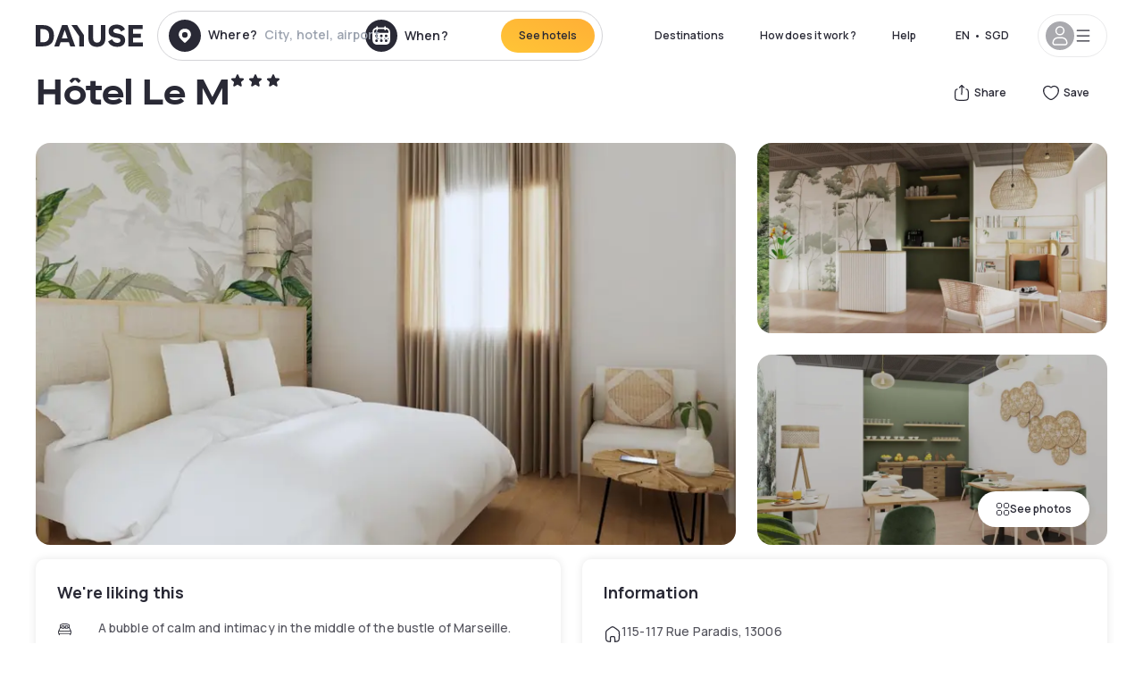

--- FILE ---
content_type: application/javascript; charset=utf-8
request_url: https://www.dayuse.sg/_next/static/chunks/9339-f0cf332a6c21c797.js?dpl=dpl_7ZcREdeQii54X6BUk3kgnT8CJMyx
body_size: 21277
content:
!function(){try{var e="undefined"!=typeof window?window:"undefined"!=typeof global?global:"undefined"!=typeof self?self:{},i=(new e.Error).stack;i&&(e._sentryDebugIds=e._sentryDebugIds||{},e._sentryDebugIds[i]="590a388d-363c-4a37-9ffb-cb308c730688",e._sentryDebugIdIdentifier="sentry-dbid-590a388d-363c-4a37-9ffb-cb308c730688")}catch(e){}}(),(self.webpackChunk_N_E=self.webpackChunk_N_E||[]).push([[9339],{372:(e,i,a)=>{"use strict";a.d(i,{HH:()=>l,V4:()=>r,uX:()=>o});var s=a(29454),n=a(65656);let t="searchContextData",l=(e,i,a)=>{var l,o;let r={lat:null,long:null};!a.isPending&&a.isSuccess&&a.data&&(r.lat=a.data.lat,r.long=a.data.lng);let d={checkinDate:(null==e?void 0:e.checkinDate)===""?null:null==e?void 0:e.checkinDate,filters:e,searchKeyword:null==i?void 0:i.filtersData.selectedAddress,searchResults:null==(l=i.hotels)?void 0:l.map(e=>e.id),timestamp:Date.now(),url:window.location.href,userLocation:r,variations:{sort:null==(o=(0,n.hN)(Array.isArray(e.slug)?e.slug.join("/"):e.slug))?void 0:o.sort}};s.A.set(t,JSON.stringify(d))},o=()=>{let e=s.A.get(t);return e?JSON.parse(e):null},r=()=>{s.A.remove(t)}},1478:(e,i,a)=>{"use strict";a.d(i,{A:()=>u});var s=a(37876),n=a(89099);a(14232);var t=a(31229),l=a(8733),o=a(40605),r=a(63415),d=a.n(r),c=a(61999),m=a(29876),x=a(43432),h=a(32492);function u(e){let{hotel:i,scrollToRef:a,openGalleryPhoto:r,showShareLikeButton:u=!0}=e,f=(0,n.useRouter)();return(0,s.jsxs)("div",{className:"p-6 rounded-2xl w-full",style:{boxShadow:"0px 4px 12px #00000014"},children:[(0,s.jsx)("h2",{className:"font-bold text-2xl text-shadow-black mb-4 line-clamp-3",children:i.name}),(0,s.jsxs)("div",{className:"flex flex-row flex-wrap justify-between mb-3",children:[(0,s.jsx)("span",{className:"my-auto inline-flex pt-2",children:d()(i.starRating).map(e=>(0,s.jsx)(h.A,{icon:"solid-star",className:"size-4"},"star-"+e))}),u&&(0,s.jsx)(m.A,{hotel:i,hotelId:i.id,hotelName:i.name,hotelSlug:"/hotels/".concat(i.slug).concat(f.query.checkinDate?"?checkinDate=".concat(f.query.checkinDate):""),buttonsType:"quaternary"})]}),(0,s.jsxs)("div",{className:"relative mb-5",children:[(0,s.jsx)("div",{children:i.photos.length>0&&(0,s.jsx)(x.A,{className:"object-cover rounded-xl w-full h-56",src:i.photos[0].normal,alt:i.name,width:440,height:224})}),(0,s.jsxs)(t.A,{id:"js-hotel-photos-see-all",onClick:r,size:"small",className:"absolute gap-x-1 bottom-4 right-4 p-3 font-medium text-xs text-shadow-black",children:[(0,s.jsx)(h.A,{icon:"gallery",className:"size-4"}),(0,s.jsx)(l.A,{id:"hotel.photos.gallery.cta"})]})]}),(0,s.jsxs)("div",{className:"flex flex-row justify-between space-x-2",children:[i.pricingInformation&&(i.pricingInformation.minimumOfferPriceWithoutBookingFees.amount>0||i.pricingInformation.minimumOfferPrice.amount>0)&&(0,s.jsxs)("div",{className:"flex flex-col",children:[(0,s.jsx)("span",{className:"text-xs text-shadow-black-60",children:(0,s.jsx)(l.A,{id:"common.from.price"})}),(0,s.jsx)("span",{className:"font-extrabold text-3xl text-right text-shadow-black",children:(0,s.jsx)(c.v,{price:i.showPricesWithoutBookingFees?i.pricingInformation.minimumOfferPriceWithoutBookingFees:i.pricingInformation.minimumOfferPrice,noFraction:!0})})]}),(0,s.jsx)(o.A,{onClick:()=>a("addAnchor"),children:(0,s.jsx)(l.A,{id:"hotel.cta.sticky.book"})})]})]})}},4083:(e,i,a)=>{"use strict";a.d(i,{A:()=>o});var s=a(37876);a(14232);var n=a(32492),t=a(8733),l=a(51390);function o(e){let{withoutBookingFees:i,className:a,...o}=e;return(0,s.jsxs)("div",{...o,className:(0,l.cn)("flex gap-1 text-smart-blue items-center caption-md",a),children:[(0,s.jsx)(n.A,{icon:"shield-check",className:"w-[14px] h-[14px] shrink-0"}),!i&&(0,s.jsx)(t.A,{id:"rate-plan-card.label-free-cancellation"}),i&&(0,s.jsx)(t.A,{id:"rate-plan-card.label-free-cancellation-without-prepayment"})]})}},5027:(e,i,a)=>{"use strict";a.d(i,{A:()=>y});var s=a(37876),n=a(14232),t=a(8733),l=a(49995),o=a(31808),r=a(99104),d=a(32492),c=a(45098);function m(e){var i;let{group:a}=e,[t,m]=n.useState(),[x,h]=n.useState(!1),[u,f]=n.useState(!1);return n.useEffect(()=>{t&&(h(t.canScrollPrev()),f(t.canScrollNext()),t.on("select",()=>{h(t.canScrollPrev()),f(t.canScrollNext())}))},[t]),(0,s.jsxs)(o.FN,{setApi:m,className:"relative",children:[x&&(0,s.jsx)(c.$,{variant:"neutral",size:"icon",onClick:()=>{null==t||t.scrollPrev()},className:"hidden md:z-10 md:flex size-6 md:size-5 absolute left-3 top-1/2 transform -translate-y-1/2",children:(0,s.jsx)(d.A,{icon:"chevron-left"})}),(0,s.jsx)(o.Wk,{className:"relative ml-0",children:null==(i=a.reviews)?void 0:i.map((e,i)=>{var a;let n=(null==(a=e.guestFirstName)?void 0:a[0])||"A";return(0,s.jsx)(o.A7,{className:"pl-0 pr-4 basis-4/5 md:basis-full md:pl-4 first:ml-1 md:px-6 py-1",children:(0,s.jsxs)("div",{className:"shadow-100 rounded-10 p-4",children:[(0,s.jsx)("div",{className:"h-[44px]",children:(0,s.jsx)("span",{className:"text-shadow-black-80 text-xs line-clamp-2",children:e.guestComment||"Aucun commentaire"})}),(0,s.jsxs)("div",{className:"flex items-center",children:[(0,s.jsx)("div",{className:(0,l.A)("flex items-center rounded-full h-4 w-4 my-auto uppercase",(0,r.A)(n)),"aria-hidden":"true",children:(0,s.jsx)("span",{className:"m-auto caption-sm-focus md:caption-md",children:n})}),(0,s.jsx)("span",{className:"caption-md-focus text-shadow-black mx-1",children:e.guestFirstName||"Anonyme"})]})]})},"review-".concat(i))})}),u&&(0,s.jsx)(c.$,{variant:"neutral",size:"icon",onClick:()=>{null==t||t.scrollNext(),h((null==t?void 0:t.canScrollPrev())||!1),f((null==t?void 0:t.canScrollNext())||!1)},className:"hidden md:z-10 md:flex size-6 md:size-5 absolute right-3 top-1/2 transform -translate-y-1/2",children:(0,s.jsx)(d.A,{icon:"chevron-right"})})]})}var x=a(94859);let h=e=>{let{hotel:i}=e;return(0,s.jsxs)("div",{className:"hidden md:inline-block md:border md:border-shadow-black-30 md:rounded-10 md:px-6 md:py-5 md:h-[178px]",children:[(0,s.jsx)("h2",{className:"title6 mb-2",children:(0,s.jsx)(t.A,{id:"hotel.description.title"})}),(0,s.jsx)("div",{className:"line-clamp-5 body3  text-shadow-black-80 text-ellipsis overflow-hidden",dangerouslySetInnerHTML:{__html:i.description}})]})};var u=a(93139),f=a(19596),b=a(78187),j=a(56280),p=a(16527),g=a(18847);let v=a.n(g)()(()=>a.e(1791).then(a.bind(a,64172)),{loadableGenerated:{webpack:()=>[64172]},ssr:!1}),y=e=>{var i,a,o,r,d,c,g,y,_,w,A,k,N,z,L,R;let{hotel:C,setReviews:D}=e,E=!1,[I,T]=(0,n.useState)(!1),S=(0,f.q)({queryKey:["hotel-reviews",C.id],queryFn:e=>{let{pageParam:i}=e;return(0,b.u)().run((0,j.Nvf)({id:C.id,params:{page:i}}))},initialPageParam:1,getNextPageParam:e=>{var i,a,s,n;return(null==e||null==(i=e.pagination)?void 0:i.page)===(null==e||null==(a=e.pagination)?void 0:a.lastPage)||(null==e||null==(s=e.pagination)?void 0:s.lastPage)===0?void 0:(null==e||null==(n=e.pagination)?void 0:n.page)+1}}),O=(null==C?void 0:C.review)&&C.review.count>=2;return!S.isPending&&(null==(i=S.data)?void 0:i.pages)&&(null==(a=S.data)?void 0:a.pages.length)>0&&(null==(d=S.data)||null==(r=d.pages[0])||null==(o=r.pagination)?void 0:o.total)>1&&D(E=!0),(0,s.jsxs)(s.Fragment,{children:[E&&(0,s.jsx)("div",{className:"flex flex-col md:flex md:flex-row md:px-6 md:items-center md:border md:border-shadow-black-30 md:rounded-10",children:(0,s.jsxs)(s.Fragment,{children:[(0,s.jsxs)("div",{className:"flex flex-row py-3 md:py-5 md:flex md:flex-col items-center md:basis-1/3 shrink-0 md:-ml-4",children:[(0,s.jsx)("div",{className:(0,l.A)("inline-block p-[8px] min-w-[38px] md:px-[10px] md:py-[6px] body3 md:body2 focus rounded-5 text-white md:mb-3 text-center",(null!=(z=null==(c=C.review)?void 0:c.globalAverageRating)?z:0)>=4&&"bg-smart-blue-120",(null!=(L=null==(g=C.review)?void 0:g.globalAverageRating)?L:0)<4&&"bg-shadow-black"),children:null==(y=C.review)?void 0:y.globalAverageRating}),(0,s.jsx)("div",{className:"pl-3 text-button-lg md:pl-0 pr-2 md:pr-0 md:body2 bold",children:(0,s.jsx)(p.A,{rating:null!=(R=null==(_=C.review)?void 0:_.globalAverageRating)?R:0})}),(0,s.jsx)(u.w,{orientation:"vertical",className:"md:hidden h-[18px] mr-2 mt-1"}),(0,s.jsx)("div",{children:(0,s.jsx)(x.A,{onClick:()=>{T(!I)},className:"caption-lg-focus md:caption-lg",children:(0,s.jsx)(t.A,{id:"common.reviews",values:{count:null==(w=C.review)?void 0:w.count}})})})]}),(0,s.jsx)(u.w,{orientation:"vertical",className:"hidden md:block md:h-[138px] md:my-2"}),(0,s.jsxs)("div",{className:"relative pb-5 pt-1 w-[105%] md:max-w-[72%] md:py-5",children:[(0,s.jsx)("div",{className:(0,l.A)("title6 text-shadow-black md:px-6 pb-4"),children:(0,s.jsx)(t.A,{id:"hotel.reviews.love.it"})}),(null==(A=S.data)?void 0:A.pages)&&(null==(k=S.data)?void 0:k.pages[0])&&(0,s.jsx)(m,{group:null==(N=S.data)?void 0:N.pages[0]})]}),I&&(0,s.jsx)(v,{hotelId:C.id,hotelReview:C.review,open:I,onOpenChange:T})]})}),(!O||!E)&&(0,s.jsx)(h,{hotel:C})]})}},9176:(e,i,a)=>{"use strict";a.d(i,{A:()=>r,V:()=>d});var s=a(37876),n=a(14232);let t={selectedOffer:void 0,selectedRatePlanPolicy:void 0,selectedQuantity:void 0,hasPaymentChoice:!1,openCalendar:!1,openModal:!1},l=(0,n.createContext)({state:t,dispatch:()=>{console.warn("BookOfferProvider is not defined")}}),o=(e,i)=>{switch(i.type){case"SELECT_OFFER_WITHOUT_DATE":return{...e,selectedOffer:i.offer,selectedRatePlanPolicy:i.ratePlanPolicy,selectedQuantity:i.quantity,hasPaymentChoice:i.hasPaymentChoice,openCalendar:!0,openModal:!1};case"SELECT_OFFER":return{...e,selectedOffer:i.offer};case"OPEN_MODAL_DIFFERENTE_PRICE":return{...e,openCalendar:!1,openModal:!0};case"CLOSE_MODAL_DIFFERENTE_PRICE":return{...e,openCalendar:!1,openModal:!1};case"RESET":return{...e,openCalendar:!1,selectedOffer:void 0,selectedRatePlanPolicy:void 0,hasPaymentChoice:!1,openModal:!1};case"OPEN_CALENDAR":return{...e,openCalendar:!0,selectedOffer:void 0,selectedRatePlanPolicy:void 0,hasPaymentChoice:!1,openModal:!1};case"CLOSE_CALENDAR":return{...e,openCalendar:!1};default:return e}};function r(e){let{children:i}=e,[a,r]=(0,n.useReducer)(o,t);return(0,s.jsx)(l.Provider,{value:{state:a,dispatch:r},children:i})}let d=()=>{let e=(0,n.useContext)(l);return{state:e.state,reset:()=>{e.dispatch({type:"RESET"})},closeCalendar:()=>{e.dispatch({type:"CLOSE_CALENDAR"})},openCalendar:()=>{e.dispatch({type:"OPEN_CALENDAR"})},selectOfferWithoutDate:i=>{e.dispatch({type:"SELECT_OFFER_WITHOUT_DATE",...i})},selectOffer:i=>{e.dispatch({type:"SELECT_OFFER",...i})},openModalDifferentPrice:()=>{e.dispatch({type:"OPEN_MODAL_DIFFERENTE_PRICE"})},closeModalDifferentPrice:()=>{e.dispatch({type:"CLOSE_MODAL_DIFFERENTE_PRICE"})}}}},9950:(e,i,a)=>{"use strict";function s(){let e=arguments.length>0&&void 0!==arguments[0]?arguments[0]:"",i=e.split(", ").map(e=>{let[i,a]=e.split(" ");return'url("'.concat(i,'") ').concat(a)}).join(", ");return"image-set(".concat(i,")")}a.d(i,{A:()=>s})},16527:(e,i,a)=>{"use strict";a.d(i,{A:()=>t});var s=a(37876),n=a(8733);function t(e){let{rating:i}=e;return i>=4.5?(0,s.jsx)(n.A,{id:"hotel.reviews.rating.excellent"}):i>=4?(0,s.jsx)(n.A,{id:"hotel.reviews.rating.veryGood"}):i>=3.5?(0,s.jsx)(n.A,{id:"hotel.reviews.rating.good"}):null}},19183:(e,i,a)=>{"use strict";a.d(i,{A:()=>r});var s=a(37876);a(14232);var n=a(8733),t=a(61999),l=a(32492),o=a(51390);function r(e){let{price:i,className:a,...r}=e;return(0,s.jsxs)("div",{...r,className:(0,o.cn)("flex gap-1 text-shadow-black-80 items-center caption-md",a),children:[(0,s.jsx)(l.A,{icon:"credit-card",className:"h-[14px] w-[14px] shrink-0"}),(0,s.jsx)(n.A,{id:"rate-plan-card.label-prepayement",values:{price:(0,s.jsx)(t.v,{price:i,noFraction:!0})}})]})}},19372:(e,i,a)=>{"use strict";a.d(i,{A:()=>c});var s=a(37876);a(14232);var n=a(67514),t=a(8157),l=a(28638),o=a(32286),r=a(7454),d=a(32492);let c=e=>{var i,a,c,m;let{hotel:x,className:h,hasReview:u}=e,{geoloc:f}=(0,l.A)(),b=f.data?(0,t.A)((0,n.zx)([null==(i=f.data)?void 0:i.lng,null==(a=f.data)?void 0:a.lat]),(0,n.zx)([x.position.lon,x.position.lat]),{units:"meters"}):void 0;return(0,s.jsxs)("div",{className:"flex flex-col gap-y-4 h-full ".concat(h),children:[(0,s.jsxs)("p",{className:"flex gap-x-2",children:[(0,s.jsx)(d.A,{icon:"home",className:"size-5 shrink-0 mt-1"}),(0,s.jsx)("span",{className:"line-clamp-2 text-ellipsis overflow-hidden flex-1 body3 text-shadow-black-80",children:x.address})]}),b&&(0,s.jsxs)("div",{className:"flex items-center gap-x-2",children:[(0,s.jsx)(d.A,{icon:"place",className:"size-5 shrink-0"}),(0,s.jsx)("p",{className:"flex-1",children:(0,s.jsx)(o.A,{city:x.city,lng:x.position.lon,lat:x.position.lat})})]}),(null!=(m=null==(c=x.review)?void 0:c.count)?m:0)>0&&(0,s.jsx)(r.A,{hotel:x,onClickReviews:()=>{let e=document.getElementById("reviews");e&&window.scrollTo({top:e.offsetTop-90,behavior:"smooth"})},highlights:x.highlights})]})}},19859:(e,i,a)=>{"use strict";a.d(i,{K:()=>s});let s=[{id:23,name:"PULLMAN",logo:"chain-group/pullman.png",type:"chain"},{id:266,name:"HOLIDAY INN",logo:"chain-group/holiday-inn.png",type:"chain"},{id:51,name:"COURTYARD",logo:"chain-group/courtyard.png",type:"chain"},{id:15,name:"BEST WESTERN",logo:"chain-group/best-western.png",type:"chain"},{id:47,name:"DOUBLETREE",logo:"chain-group/doubletree.png",type:"chain"},{id:16,name:"IBIS STYLES",logo:"chain-group/Ibis-styles.png",type:"chain"},{id:274,name:"JURYS INN",logo:"chain-group/jurys-inn.png",type:"group"},{id:9,name:"MARRIOTT",logo:"chain-group/marriott.png",type:"group"},{id:20,name:"MERCURE",logo:"chain-group/mercure.png",type:"chain"},{id:136,name:"MGALLERY BY SOFITEL",logo:"chain-group/mgallery-by-sofitel.png",type:"chain"},{id:677,name:"NH HOTELS",logo:"chain-group/nh-hotels.png",type:"chain"},{id:21,name:"NOVOTEL",logo:"chain-group/novotel.png",type:"chain"},{id:1496,name:"THE HOXTON",logo:"chain-group/the-hoxton.png",type:"chain"},{id:145,name:"MILLENNIUM HOTELS & RESORTS",logo:"chain-group/millennium-hotels-resorts.png",type:"group"},{id:391,name:"WESTIN",logo:"chain-group/westin.png",type:"chain"},{id:793,name:"STAYBRIDGE SUITES",logo:"chain-group/staybridge-suites.png",type:"chain"},{id:392,name:"SHERATON",logo:"chain-group/sheraton.png",type:"chain"},{id:42,name:"RAMADA",logo:"chain-group/ramada.png",type:"chain"},{id:1123,name:"KIMPTON",logo:"chain-group/kimpton.png",type:"chain"},{id:34,name:"INTERCONTINENTAL",logo:"chain-group/intercontinental.png",type:"chain"},{id:193,name:"HYATT REGENCY",logo:"chain-group/hyatt-regency.png",type:"chain"},{id:46,name:"HILTON",logo:"chain-group/hilton.png",type:"chain"},{id:52,name:"FAIRFIELD INN & SUITES",logo:"chain-group/fairfield-inn-suites.png",type:"chain"},{id:456,name:"EMBASSY SUITES",logo:"chain-group/embassy-suites.png",type:"chain"},{id:1370,name:"CROWNE PLAZA",logo:"chain-group/crowne-plaza.png",type:"chain"},{id:24,name:"COMFORT INN",logo:"chain-group/comfort-inn.png",type:"chain"},{id:807,name:"SHANGRI LA",logo:"chain-group/shangri-la.png",type:"group"},{id:22,name:"SOFITEL",logo:"chain-group/sofitel.png",type:"chain"},{id:1180,name:"REGAL HOTELS INTERNATIONAL",logo:"chain-group/regal-hotels-international.png",type:"group"},{id:1389,name:"PAN PACIFIC",logo:"chain-group/pan-pacific.png",type:"chain"},{id:624,name:"THE ASCOTT LIMITED",logo:"chain-group/the-ascott-limited.png",type:"group"},{id:1332,name:"FULLERTON HOTELS & RESORTS",logo:"chain-group/fullerton-hotels-resorts.png",type:"chain"},{id:1437,name:"AMARA HOTELS & RESORTS",logo:"chain-group/amara-hotels-resorts.png",type:"group"}].reduce((e,i)=>({...e,[i.name]:i}),{})},20967:(e,i,a)=>{"use strict";a.d(i,{A:()=>r});var s=a(37876);a(14232);var n=a(32492),t=a(61999),l=a(8733),o=a(51390);function r(e){let{price:i,className:a,...r}=e;return(0,s.jsxs)("div",{...r,className:(0,o.cn)("flex gap-1 text-shadow-black-80 items-center caption-md text-balance",a),children:[(0,s.jsx)(n.A,{icon:"circle-info",className:"w-[14px] h-[14px] shrink-0"}),(0,s.jsx)(l.A,{id:"rate-plan-card.label-additional-fee-paid-online",values:{price:(0,s.jsx)(t.v,{price:i,noFraction:!0})}})]})}},26289:(e,i,a)=>{"use strict";a.d(i,{A:()=>o});var s=a(37876);a(14232);var n=a(32492),t=a(8733),l=a(51390);function o(e){let{waitingTime:i,className:a,...o}=e;return(0,s.jsxs)("div",{...o,className:(0,l.cn)("flex gap-1 text-shadow-black-80 items-center caption-md",a),children:[(0,s.jsx)(n.A,{icon:"circle-info",className:"h-[14px] w-[14px] shrink-0"}),(0,s.jsx)(t.A,{id:"rate-plan-card.label-on-request-waiting-time",values:{hours:i}})]})}},26732:(e,i,a)=>{"use strict";a.d(i,{A:()=>o});var s=a(37876),n=a(19859),t=a(43432),l=a(8733);function o(e){let{chain:i,group:a}=e,o=null;if(i&&n.K[i])o=i;else{if(!a||!n.K[a])return null;o=a}return(0,s.jsxs)("div",{"data-abtest-chain-group":"a",className:"mb-3 md:mb-4 hidden data-[abtest-chain-group=b]:inline-flex p-4 rounded-10 gap-3 bg-white border border-shadow-black-20",children:[(0,s.jsxs)("div",{children:[(0,s.jsx)("div",{className:"title6 mb-1",children:(0,s.jsx)(l.A,{id:"hotel-page.group-chain-label"})}),(0,s.jsx)("div",{className:"body3",children:n.K[o].name})]}),(0,s.jsx)("div",{className:"relative h-11 min-w-11 max-w-20",children:(0,s.jsx)(t.A,{height:40,width:100,className:"object-contain w-full h-full",src:n.K[o].logo,alt:n.K[o].name})})]})}},26934:(e,i,a)=>{"use strict";a.d(i,{A:()=>r});var s=a(37876);a(14232);var n=a(8733),t=a(32492),l=a(51390),o=a(61999);function r(e){let{price:i,className:a,...r}=e;return(0,s.jsxs)("div",{...r,className:(0,l.cn)("flex gap-1 items-center caption-md text-smart-blue-120",a),children:[(0,s.jsx)(t.A,{icon:"hotel",className:"h-[14px] w-[14px] shrink-0"}),!!i&&(0,s.jsx)(n.A,{id:"rate-plan-card.label-pay-at-the-hotel-with-price",values:{price:(0,s.jsx)(o.v,{price:i,noFraction:!0})}}),!i&&(0,s.jsx)(n.A,{id:"rate-plan-card.label-pay-at-the-hotel"})]})}},28652:(e,i,a)=>{"use strict";a.d(i,{U:()=>d});var s=a(87672),n=a(74359),t=a(37149),l=a(50513),o=a(58372),r=a(78187);function d(e){let{id:i,params:a,userCurrency:d,userLanguage:c,options:m}=e,{lang:x}=(0,l.uU)(),[h]=(0,o.H2)();return(0,n.I)({queryKey:["rate-plans",i,null!=a?a:null,null!=c?c:x,null!=d?d:h],queryFn:()=>(0,r.u)().run((0,s.S)({id:i,params:a})),placeholderData:t.rX,refetchOnWindowFocus:!1,staleTime:6e4,...m})}},29844:(e,i,a)=>{"use strict";a.d(i,{A:()=>m});var s=a(37876),n=a(50056);a(14232);var t=a(8733),l=a(32492),o=a(32286),r=a(67514),d=a(8157),c=a(28638);function m(e){var i,a;let{hotel:m,isOpenModalMap:x,openModalMap:h,closeModalMap:u}=e,{geoloc:f}=(0,c.A)(),b=f.data?(0,d.A)((0,r.zx)([null==(i=f.data)?void 0:i.lng,null==(a=f.data)?void 0:a.lat]),(0,r.zx)([m.position.lon,m.position.lat]),{units:"meters"}):void 0;return(0,s.jsx)("div",{className:"md:basis-1/2",children:(0,s.jsxs)("div",{className:"md:py-5 flex flex-row gap-4 items-center md:items-start md:px-6 md:border md:border-shadow-black-30 md:rounded-10",children:[(0,s.jsx)("div",{className:"w-[70%] md:basis-1/2 md:flex md:flex-col md:items-start md:h-full md:gap-x-6 md:pr-4 md:flex-1",children:(0,s.jsxs)("div",{className:"md:flex md:flex-col md:gap-y-4 md:h-full",children:[(0,s.jsx)("span",{className:"hidden md:block title6 text-shadow-black",children:(0,s.jsx)(t.A,{id:"hotel.section_information.title"})}),(0,s.jsxs)("div",{className:"md:flex md:items-start md:gap-x-2",children:[(0,s.jsx)(l.A,{icon:"home",className:"hidden md:inline-block size-5 shrink-0"}),(0,s.jsx)("span",{className:"line-clamp-2 text-ellipsis overflow-hidden flex-1 body3 text-shadow-black-80",children:m.address})]}),b&&(0,s.jsxs)("div",{className:"hidden md:flex items-center gap-x-2",children:[(0,s.jsx)(l.A,{icon:"place",className:"size-[18px] shrink-0"}),(0,s.jsx)("div",{className:"flex-1",children:(0,s.jsx)(o.A,{city:m.city,lng:m.position.lon,lat:m.position.lat})})]})]})}),(0,s.jsx)("div",{className:"md:block md:w-[278] md:h-[138px] md:basis-1/2",children:(0,s.jsx)(n.A,{hotel:m,className:"m-auto h-full items-start md:items-center",isOpen:x,open:h,close:u})})]})})}},29876:(e,i,a)=>{"use strict";a.d(i,{A:()=>y});var s=a(37876),n=a(14232),t=a(49995),l=a(8733),o=a(18847),r=a.n(o),d=a(81661),c=a(28027),m=a(31229),x=a(7932),h=a(81681),u=a(78701),f=a(52506),b=a(66306),j=a(32023),p=a(87951),g=a(32492);let v=r()(()=>a.e(3619).then(a.bind(a,93619)),{loadableGenerated:{webpack:()=>[93619]},ssr:!1});function y(e){var i,a,o;let{hotelId:r,hotelName:y,hotelSlug:_,hotel:w,buttonsType:A="secondary",displaySize:k="responsive"}=e,[N,z]=(0,n.useState)(!1),[L,R]=(0,n.useState)(),{user:C}=(0,f.A)(),D=(0,h.A)([h.md],[!0],!1),E=(0,n.useRef)(null),{favorites:I,addFavorite:T,removeFavorite:S}=(0,x.A)(),O=()=>{z(!N)},F=()=>{if(I.data&&I.data.includes(r))1===I.data.length&&R(void 0),S({hotelId:r});else{let e=I.data&&I.data.length>0;T({hotelIds:[r]}),w&&b.iF(w,"hotel_page"),e||(null==C?void 0:C.customer)||R(y)}};return(0,s.jsxs)("div",{ref:E,className:"relative flex",children:[(0,s.jsxs)("div",{className:(0,t.A)("flex gap-x-3","responsive"===k&&"md:gap-x-0"),children:["secondary"===A&&(0,s.jsxs)("div",{className:"relative",children:[(0,s.jsxs)(d.A,{onClick:O,id:"js-hotel-photos-share-button",isOnlyIcon:!0,size:"small",children:[(0,s.jsx)(g.A,{icon:"share",className:"size-4"}),(0,s.jsx)("span",{className:(0,t.A)("m-auto","responsive"===k&&"sr-only md:not-sr-only","small"===k&&"sr-only m-auto"),children:(0,s.jsx)(l.A,{id:"hotel.share.cta"})})]}),D&&N&&(0,s.jsx)(u.A,{className:"absolute flex flex-col w-fit shadow-200 top-0 right-0 px-8 bg-white rounded-20 mt-12 space-y-9 py-8 z-10",wrapperRef:E,onClose:()=>z(!1),children:(0,s.jsx)(v,{hotel:w,isMd:D})})]}),"tertiary"===A&&(0,s.jsxs)("div",{className:"relative",children:[(0,s.jsxs)(c.A,{onClick:O,id:"js-hotel-photos-share-button",className:"space-x-1",isOnlyIcon:!0,size:"small",children:[(0,s.jsx)(g.A,{icon:"share",className:"size-5"}),(0,s.jsx)("span",{className:(0,t.A)("m-auto","responsive"===k&&"sr-only md:not-sr-only","small"===k&&"sr-only m-auto"),children:(0,s.jsx)(l.A,{id:"hotel.share.cta"})})]}),D&&N&&(0,s.jsx)(u.A,{className:"absolute flex flex-col w-fit shadow-200 top-0 right-0 px-8 bg-white rounded-20 mt-12 space-y-9 py-8 z-10",wrapperRef:E,onClose:()=>z(!1),children:(0,s.jsx)(v,{hotel:w,isMd:D})})]}),"quaternary"===A&&(0,s.jsxs)("div",{className:"relative",children:[(0,s.jsxs)(m.A,{onClick:O,id:"js-hotel-photos-share-button",className:"space-x-1",size:"small",children:[(0,s.jsx)(g.A,{icon:"share",className:"size-5"}),(0,s.jsx)("span",{className:(0,t.A)("m-auto","responsive"===k&&"sr-only md:not-sr-only","small"===k&&"sr-only m-auto"),children:(0,s.jsx)(l.A,{id:"hotel.share.cta"})})]}),D&&N&&(0,s.jsx)(u.A,{className:"absolute flex flex-col w-fit shadow-200 top-0 right-0 px-8 bg-white rounded-20 mt-12 space-y-9 py-8 z-10",wrapperRef:E,onClose:()=>z(!1),children:(0,s.jsx)(v,{hotel:w,isMd:D})})]}),"secondary"===A&&(0,s.jsxs)(d.A,{onClick:F,id:"js-hotel-photos-favorite-button",size:"small",isOnlyIcon:!0,children:[(null==(i=I.data)?void 0:i.includes(r))?(0,s.jsx)(g.A,{icon:"solid-heart",className:"size-5 text-watermeloon"}):(0,s.jsx)(g.A,{icon:"heart",className:"size-5"}),(0,s.jsx)("span",{className:(0,t.A)("m-auto","responsive"===k&&"sr-only md:not-sr-only","small"===k&&"sr-only m-auto"),children:(0,s.jsx)(l.A,{id:"hotel.like.cta"})})]}),"tertiary"===A&&(0,s.jsxs)(c.A,{onClick:F,id:"js-hotel-photos-favorite-button",className:"space-x-1",isOnlyIcon:!0,size:"small",children:[(null==(a=I.data)?void 0:a.includes(r))?(0,s.jsx)(g.A,{icon:"solid-heart",className:"size-5 text-watermeloon"}):(0,s.jsx)(g.A,{icon:"heart",className:"size-5"}),(0,s.jsx)("span",{className:(0,t.A)("m-auto","responsive"===k&&"sr-only md:not-sr-only","small"===k&&"sr-only m-auto"),children:(0,s.jsx)(l.A,{id:"hotel.like.cta"})})]}),"quaternary"===A&&(0,s.jsxs)(m.A,{onClick:F,id:"js-hotel-photos-favorite-button",className:"space-x-1",size:"small",children:[(null==(o=I.data)?void 0:o.includes(r))?(0,s.jsx)(g.A,{icon:"solid-heart",className:"size-5 text-watermeloon"}):(0,s.jsx)(g.A,{icon:"heart",className:"size-5"}),(0,s.jsx)("span",{className:(0,t.A)("m-auto","responsive"===k&&"sr-only md:not-sr-only","small"===k&&"sr-only m-auto"),children:(0,s.jsx)(l.A,{id:"hotel.like.cta"})})]})]}),(0,s.jsxs)(j.A,{show:!D&&N,onClose:O,children:[(0,s.jsx)("h2",{className:"title4 mb-12",children:"Partager"}),(0,s.jsx)("div",{className:"space-y-12",children:(0,s.jsx)(v,{hotel:w,isMd:D,onClick:O})})]}),L&&(0,s.jsx)(p.A,{hotelName:L,hotelSlug:_,show:!!(L&&""!==L),onClose:()=>R(void 0)})]})}},31808:(e,i,a)=>{"use strict";a.d(i,{A7:()=>m,FN:()=>d,Wk:()=>c});var s=a(37876),n=a(14232),t=a(34820),l=a(51390);a(45098),a(32492);let o=n.createContext(null);function r(){let e=n.useContext(o);if(!e)throw Error("useCarousel must be used within a <Carousel />");return e}function d(e){let{orientation:i="horizontal",opts:a,setApi:r,plugins:d,className:c,children:m,...x}=e,[h,u]=(0,t.A)({...a,axis:"horizontal"===i?"x":"y"},d),[f,b]=n.useState(!1),[j,p]=n.useState(!1),g=n.useCallback(e=>{e&&(b(e.canScrollPrev()),p(e.canScrollNext()))},[]),v=n.useCallback(()=>{null==u||u.scrollPrev()},[u]),y=n.useCallback(()=>{null==u||u.scrollNext()},[u]),_=n.useCallback(e=>{"ArrowLeft"===e.key?(e.preventDefault(),v()):"ArrowRight"===e.key&&(e.preventDefault(),y())},[v,y]);return n.useEffect(()=>{u&&r&&r(u)},[u,r]),n.useEffect(()=>{if(u)return g(u),u.on("reInit",g),u.on("select",g),()=>{null==u||u.off("select",g)}},[u,g]),(0,s.jsx)(o.Provider,{value:{carouselRef:h,api:u,opts:a,orientation:i||((null==a?void 0:a.axis)==="y"?"vertical":"horizontal"),scrollPrev:v,scrollNext:y,canScrollPrev:f,canScrollNext:j},children:(0,s.jsx)("div",{onKeyDownCapture:_,className:(0,l.cn)("relative",c),role:"region","aria-roledescription":"carousel","data-slot":"carousel",...x,children:m})})}function c(e){let{className:i,...a}=e,{carouselRef:n,orientation:t}=r();return(0,s.jsx)("div",{ref:n,className:"overflow-hidden","data-slot":"carousel-content",children:(0,s.jsx)("div",{className:(0,l.cn)("flex","horizontal"===t?"-ml-4":"-mt-4 flex-col",i),...a})})}function m(e){let{className:i,...a}=e,{orientation:n}=r();return(0,s.jsx)("div",{role:"group","aria-roledescription":"slide","data-slot":"carousel-item",className:(0,l.cn)("min-w-0 shrink-0 grow-0 basis-full","horizontal"===n?"pl-4":"pt-4",i),...a})}},32023:(e,i,a)=>{"use strict";a.d(i,{A:()=>d});var s=a(37876),n=a(33560),t=a(20477),l=a(14232),o=a(49995),r=a(32492);function d(e){let{show:i,onClose:a,children:d,classname:c}=e;return(0,s.jsx)(n.e,{appear:!0,show:i,as:l.Fragment,children:(0,s.jsxs)(t.lG,{as:"div",className:(0,o.A)("relative z-50",c),onClose:a,children:[(0,s.jsx)(n._,{as:l.Fragment,enter:"ease-out duration-300",enterFrom:"opacity-0",enterTo:"opacity-100",leave:"ease-in duration-200",leaveFrom:"opacity-100",leaveTo:"opacity-0",children:(0,s.jsx)("div",{className:"fixed inset-0 bg-black bg-opacity-25"})}),(0,s.jsx)("div",{className:"fixed inset-0 overflow-y-auto",children:(0,s.jsx)("div",{className:"flex min-h-full items-center justify-center p-4 text-center",children:(0,s.jsx)(n._,{as:l.Fragment,enter:"ease-out duration-300",enterFrom:"opacity-0 scale-95",enterTo:"opacity-100 scale-100",leave:"ease-in duration-200",leaveFrom:"opacity-100 scale-100",leaveTo:"opacity-0 scale-95",children:(0,s.jsxs)(t.Lj,{className:"w-full max-w-sm transform overflow-hidden rounded-2xl bg-white py-10 px-6 text-left align-middle shadow-xl transition-all",children:[(0,s.jsx)("button",{className:"p-6 absolute right-0 top-0",onClick:a,children:(0,s.jsx)(r.A,{icon:"cross",className:"size-4"})}),d]})})})})]})})}},32286:(e,i,a)=>{"use strict";a.d(i,{A:()=>d});var s=a(37876),n=a(56280),t=a(8157),l=a(67514);a(14232);var o=a(28638),r=a(55198);function d(e){var i,a;let{city:d,lat:c,lng:m}=e,{geoloc:x}=(0,o.A)(),h=(0,r.S)(),u=x.data?(0,t.A)((0,l.zx)([null==(i=x.data)?void 0:i.lng,null==(a=x.data)?void 0:a.lat]),(0,l.zx)([m,c]),{units:"meters"}):void 0;return(0,s.jsx)("span",{className:"flex flex-row items-center",children:u&&(0,s.jsx)("span",{className:"flex flex-row  items-center body3 text-shadow-black-80",children:(0,n.FwS)(u,h.locale.split("-")[1])})})}},32354:(e,i,a)=>{"use strict";a.d(i,{A:()=>p});var s=a(37876);a(14232);var n=a(55198),t=a(26934),l=a(19183),o=a(20967),r=a(90147),d=a(32492),c=a(8733),m=a(51390);function x(e){let{withoutBookingFees:i,limitDuration:a,className:n,...t}=e;return(0,s.jsxs)("div",{...t,className:(0,m.cn)("flex gap-1 text-smart-blue-120 items-center caption-md",n),children:[(0,s.jsx)(d.A,{icon:"shield-check",className:"w-[14px] h-[14px] shrink-0"}),!i&&(0,s.jsx)(c.A,{id:"rate-plan-card.label-free-cancellation-before-checkin",values:{duration:a}}),i&&(0,s.jsx)(c.A,{id:"rate-plan-card.label-free-cancellation-before-checkin-without-prepayment",values:{duration:a}})]})}var h=a(65984),u=a(26289),f=a(4083),b=a(93907),j=a(33733);function p(e){let{ratePlanPolicy:i,bookingFeesPrice:a,hasPromoCode:d,onRequestWaitingTime:c,showPricesWithoutBookingFees:p,className:g,...v}=e,y=(0,n.S)();return(0,s.jsxs)("div",{...v,className:(0,m.cn)("flex flex-col gap-2 mb-2 flex-1",g),children:["free-cancellation"===i.cancellationPolicy.type&&(0,s.jsx)(f.A,{withoutBookingFees:"dayuse"===i.bookingFeesCollection}),"flex-cancellation"===i.cancellationPolicy.type&&!!i.cancellationPolicy.cancellationLimit&&(0,s.jsx)(x,{limitDuration:i.cancellationPolicy.cancellationLimit}),("online"===i.paymentType||"credit-card-tokenization"===i.paymentType&&"dayuse"!==i.bookingFeesCollection)&&(0,s.jsx)(r.A,{}),"at-the-hotel"===i.paymentType&&(0,s.jsx)(t.A,{price:"dayuse"===i.bookingFeesCollection?i.slotPriceWithPolicyReduction.baseAmount:void 0}),"flex-cancellation"===i.cancellationPolicy.type&&!!i.cancellationPolicy.cancellationLimit&&"dayuse"===i.bookingFeesCollection&&!!a&&(0,s.jsx)(j.A,{price:a}),"at-the-hotel"===i.paymentType&&"dayuse"===i.bookingFeesCollection&&a&&!p&&(0,s.jsx)(l.A,{price:a}),a&&"dayuse"===i.bookingFeesCollection&&"none"===i.cancellationPolicy.type&&"credit-card-tokenization"===i.paymentType&&(0,s.jsx)(l.A,{price:a}),"at-the-hotel"===i.paymentType&&"dayuse"===i.bookingFeesCollection&&a&&p&&(0,s.jsx)(o.A,{price:a}),"none"===i.cancellationPolicy.type&&(0,s.jsx)(b.A,{}),("online"===i.paymentType||"credit-card-tokenization"===i.paymentType)&&d&&y.promoCode.code&&(0,s.jsx)(h.A,{code:y.promoCode.code}),c>0&&(0,s.jsx)(u.A,{waitingTime:c})]})}},32646:(e,i,a)=>{"use strict";a.d(i,{A:()=>r});var s=a(37876),n=a(63415),t=a.n(n);a(14232);var l=a(49995),o=a(32492);function r(e){let{count:i,isWhite:a}=e;return(0,s.jsx)("span",{className:"inline-flex md:mr-3 space-x-1 md:space-x-1",children:t()(i).map(e=>(0,s.jsx)(o.A,{icon:"solid-star",className:(0,l.A)("size-3 md:size-4",a&&"text-white")},"star-"+e))})}},33278:(e,i,a)=>{"use strict";a.d(i,{mQ:()=>c,zI:()=>u,Co:()=>h,XZ:()=>m,T_:()=>x,V1:()=>f});var s=a(78187),n=a(56280),t=a(29454),l=a(9577);let o=e=>null!==e.associatedVariation&&"none"!==e.associatedVariation.id,r=()=>window.Kameleoon&&(()=>{var e;return(null==(e=window.Kameleoon)?void 0:e.API.Visitor.experimentLegalConsent)===!0})()?window.Kameleoon.API.Experiments.getAll().filter(o).map(e=>{var i,a,s;let n=(null==(i=e.associatedVariation)?void 0:i.id)==="reference"?0:null==(a=e.associatedVariation)?void 0:a.id;return{campaignId:e.id,campaignName:e.name,variationId:n,variationName:null==(s=e.associatedVariation)?void 0:s.name}}):null;var d=a(372);let c={"automatically-cancelled":"reservation.marking.automatically_cancelled","in-progress":"","confirmed-awaiting-payment-capture":"reservation.marking.await_payment_capture",confirmed:"reservation.marking.confirmed","customer-verification-requested":"",created:"",abandoned:"","customer-credit-card-requested":"","customer-credit-card-tokenized":"","customer-payment-requested":"","customer-payment-authorized":"","confirmed-duplicate":"","hotel-confirmation-requested":"reservation.marking.hotel_confirmation_requested",refused:"reservation.marking.refused",cancelled:"reservation.marking.cancelled","cancelled-fastcom":"","cancelled-reallocation":"reservation.marking.cancelled_reallocation","cancelled-non-chargeable":"reservation.marking.cancelled_non_chargeable","cancelled-changed-date":"reservation.marking.cancelled_changed_date","cancelled-changed-offer":"","not-shown":"reservation.marking.not_shown","not-shown-all":"","not-shown-definitive":"reservation.marking.not_shown_definitive","not-shown-disputed":"","not-shown-disputed-lost":"","booked-out":"","non-chargeable":"reservation.marking.non_chargeable","cancelled-all":""},m=e=>"confirmed-awaiting-payment-capture"===e.marking||"confirmed"===e.marking,x=e=>"hotel-confirmation-requested"===e.marking,h=e=>"customer-verification-requested"===e.marking||e.customerVerificationRequested,u=e=>"none"!==e.onlinePayment.type,f=async function(e){let i=arguments.length>1&&void 0!==arguments[1]?arguments[1]:null,a={lastStep:i,searchContext:(0,d.uX)(),fasterizeContext:t.A.get("fstrz")?"true"===t.A.get("fstrz"):null,abTastyCustomerData:null,marketingContext:(0,l.L)()};r()&&(a={lastStep:i,searchContext:(0,d.uX)(),fasterizeContext:t.A.get("fstrz")?"true"===t.A.get("fstrz"):null,abTastyCustomerData:null,kameleoonCustomerData:r(),marketingContext:(0,l.L)()});try{await (0,s.u)().run((0,n.x7n)({bookingUuid:e,data:a}))}catch(e){}finally{(0,d.V4)()}}},33733:(e,i,a)=>{"use strict";a.d(i,{A:()=>r});var s=a(37876);a(14232);var n=a(32492),t=a(8733),l=a(51390),o=a(61999);function r(e){let{price:i,className:a,...r}=e;return(0,s.jsxs)("div",{...r,className:(0,l.cn)("flex gap-1 text-shadow-black-80 items-center caption-md text-balance",a),children:[(0,s.jsx)(n.A,{icon:"circle-info",className:"w-[14px] h-[14px] shrink-0"}),(0,s.jsx)(t.A,{id:"rate-plan-card.label-fee-non-refundable",values:{price:(0,s.jsx)(o.v,{price:i,noFraction:!0})}})]})}},40778:(e,i,a)=>{"use strict";a.d(i,{AA:()=>r,DI:()=>o,J5:()=>d,WZ:()=>t,dX:()=>l,jo:()=>n,pW:()=>c,pp:()=>m,w:()=>x});var s=a(71410);let n=e=>{if(e)if(Array.isArray(e))return e.map(e=>parseInt(e));else return[parseInt(e)]},t=e=>{if(e)if(Array.isArray(e))return e.length>0?parseInt(e[0]):void 0;else return parseInt(e)},l=e=>{if(e)if(Array.isArray(e)){let i={};return e.forEach(e=>{let[a,s]=e.split(":");a&&s&&(i[a]=parseInt(s))}),i}else{let[i,a]=e.split(":");if(!i||!a)return;return{[i]:parseInt(a)}}},o=e=>{if(e)return Object.keys(e).map(i=>"".concat(i,":").concat(e[i]))},r=e=>{if(e)if(Array.isArray(e))return e.length>0?e[0]:void 0;else return e},d=e=>{if(e)if(Array.isArray(e))return e;else return[e]},c=e=>!!e&&(Array.isArray(e)?e.length>0&&"true"===e[0]:"true"===e),m=e=>{if(e&&!Array.isArray(e))return(0,s.A)(e)},x=e=>{let i={...e};for(let e in i)(""===i[e]||void 0===i[e]||null===i[e]||Array.isArray(i[e])&&0===i[e].length||!1===i[e])&&delete i[e];return i}},45061:(e,i,a)=>{"use strict";a.d(i,{A:()=>g});var s=a(89099),n=a(67768),t=a(40097),l=a(40123),o=a.n(l),r=a(56280),d=a(58372),c=a(50513),m=a(38366),x=a(52506),h=a(77346),u=a(81681),f=a(253),b=a(33278),j=a(40778),p=a(78187);function g(e){let[i]=(0,d.H2)(),{lang:a}=(0,c.uU)(),l=(0,s.useRouter)(),{user:g}=(0,x.A)(),v=(0,n.jE)(),y=(0,h.Q)([u.lg],[f.Ko],f.vU),_=async e=>{let{checkinDate:s,ratePlanUuid:n,ratePlanPolicyUuid:t,hasPaymentChoice:d=!0,quantity:c=1,addons:x}=e,h=(0,m.kR)(m.pn.HOTEL,{isAuth:!o()(g),hasPaymentChoice:d});if(await (0,p.u)().run((0,r.F$E)({offerId:n,params:{checkinDate:s,ratePlanPolicyUuid:t,quantity:c,addons:x}})),h===m.pn.AUTHENTICATION){let e=await (0,p.u)().run((0,r.pus)({params:{ratePlanUuid:n,ratePlanPolicyUuid:t,checkinDate:s,quantity:c,addons:x}}));v.setQueryData(["tunnel","booking",a,i],i=>({...e,termsAndConditionsOfUse:null==i?void 0:i.termsAndConditionsOfUse})),await l.push({pathname:"/tunnel/booking",query:{offerId:n,checkinDate:s,ratePlanPolicyUuid:t,quantity:c,addons:(0,j.DI)(x)}},void 0,{shallow:!1});return}if(h===m.pn.CUSTOMIZATION){let e=await (0,p.u)().run((0,r.IJN)({apiToken:btoa("".concat(g.apiToken,":").concat(g.customer.accountId)),data:{ratePlanUuid:n,checkinDate:s,ratePlanPolicyUuid:t,quantity:c,addons:x,origin:y}}));(0,b.V1)(e.bookingUuid),v.setQueryData(["tunnel","booking",a,i],i=>({...e,termsAndConditionsOfUse:null==i?void 0:i.termsAndConditionsOfUse})),await l.push({pathname:"/tunnel/booking",query:{uuid:e.bookingUuid}},void 0,{shallow:!1});return}if(h===m.pn.PAYMENT_CHOICE){let e=await (0,p.u)().run((0,r.pus)({params:{ratePlanUuid:n,checkinDate:s,ratePlanPolicyUuid:t,quantity:c,addons:x}}));v.setQueryData(["tunnel","booking",a,i],i=>({...e,termsAndConditionsOfUse:null==i?void 0:i.termsAndConditionsOfUse})),await l.push({pathname:"/tunnel/payment-method",query:{offerId:n,checkinDate:s,ratePlanPolicyUuid:t}},void 0,{shallow:!1});return}};return(0,t.n)({mutationFn:e=>{let{...i}=e;return _(i)},...e})}},45691:(e,i,a)=>{"use strict";a.d(i,{G:()=>n});let s=[{href:"https://www.dayuse.fr",hrefLang:"fr-FR"},{href:"https://www.dayuse.co.uk",hrefLang:"en-GB"},{href:"https://www.dayuse-hotels.it",hrefLang:"it-IT"},{href:"https://www.dayuse.es",hrefLang:"es-ES"},{href:"https://www.dayuse.de",hrefLang:"de-DE"},{href:"https://www.dayuse.be",hrefLang:"fr-BE"},{href:"https://nl.dayuse.be",hrefLang:"nl-BE"},{href:"https://www.dayuse.ch",hrefLang:"fr-CH"},{href:"https://de.dayuse.ch",hrefLang:"de-CH"},{href:"https://www.dayuse.net.br",hrefLang:"pt-BR"},{href:"https://pt.dayuse.com",hrefLang:"pt-PT"},{href:"https://www.dayuse.nl",hrefLang:"nl-NL"},{href:"https://www.dayuse.at",hrefLang:"de-AT"},{href:"https://au.dayuse.com",hrefLang:"en-AU"},{href:"https://www.dayuse.ie",hrefLang:"en-IE"},{href:"https://www.dayuse.com.hk",hrefLang:"zh-HK"},{href:"https://en.dayuse.com.hk",hrefLang:"en-HK"},{href:"https://www.dayuse.ae",hrefLang:"en-AE"},{href:"https://qa.dayuse.com",hrefLang:"en-QA"},{href:"https://bh.dayuse.com",hrefLang:"en-BH"},{href:"https://ca.dayuse.com",hrefLang:"en-CA"},{href:"https://www.dayuse.sg",hrefLang:"en-SG"},{href:"https://www.dayuse.se",hrefLang:"en-SE"},{href:"https://th.dayuse.com",hrefLang:"en-TH"},{href:"https://kr.dayuse.com",hrefLang:"ko-KR"},{href:"https://nz.dayuse.com",hrefLang:"en-NZ"},{href:"https://www.dayuse.com",hrefLang:"en-US"},{href:"https://www.dayuse.com",hrefLang:"en"},{href:"https://www.dayuse.fr",hrefLang:"fr"},{href:"https://www.dayuse.de",hrefLang:"de"},{href:"https://www.dayuse.es",hrefLang:"es"},{href:"https://www.dayuse-hotels.it",hrefLang:"it"},{href:"https://www.dayuse.nl",hrefLang:"nl"},{href:"https://pt.dayuse.com",hrefLang:"pt"},{href:"https://www.dayuse.com.hk",hrefLang:"zh"},{href:"https://kr.dayuse.com",hrefLang:"ko"},{href:"https://cn.dayuse.com",hrefLang:"zh-CN"},{href:"https://jp.dayuse.com",hrefLang:"ja-JP"},{href:"https://in.dayuse.com",hrefLang:"en-IN"},{href:"https://gr.dayuse.com",hrefLang:"el-GR"},{href:"https://mx.dayuse.com",hrefLang:"es-MX"},{href:"https://tr.dayuse.com",hrefLang:"tr-TR"},{href:"https://vn.dayuse.com",hrefLang:"vi-VN"},{href:"https://id.dayuse.com",hrefLang:"id-ID"},{href:"https://pl.dayuse.com",hrefLang:"pl-PL"},{href:"https://my.dayuse.com",hrefLang:"en-MY"},{href:"https://ph.dayuse.com",hrefLang:"en-PH"},{href:"https://ar.dayuse.com",hrefLang:"es-AR"},{href:"https://za.dayuse.com",hrefLang:"en-ZA"},{href:"https://no.dayuse.com",hrefLang:"no-NO"},{href:"https://ro.dayuse.com",hrefLang:"ro-RO"},{href:"https://dk.dayuse.com",hrefLang:"da-DK"},{href:"https://bg.dayuse.com",hrefLang:"bg-BG"},{href:"https://fi.dayuse.com",hrefLang:"fi-FI"},{href:"https://hr.dayuse.com",hrefLang:"hr-HR"},{href:"https://hu.dayuse.com",hrefLang:"hu-HU"},{href:"https://cl.dayuse.com",hrefLang:"es-CL"},{href:"https://sk.dayuse.com",hrefLang:"sk-SK"},{href:"https://ec.dayuse.com",hrefLang:"es-EC"},{href:"https://cr.dayuse.com",hrefLang:"es-CR"},{href:"https://co.dayuse.com",hrefLang:"es-CO"}],n=e=>s.map(i=>({href:"".concat(i.href).concat(null!=e?e:""),hrefLang:i.hrefLang}))},49914:(e,i,a)=>{"use strict";function s(e){return"en"===e&&(e="en-US"),"zh-HK"===e&&(e="zh-TW"),"zh-SG"===e&&(e="zh-TW"),"pt-PT"===e&&(e="pt"),"ko-KR"===e&&(e="ko"),a(77711)("./".concat(e,"/index.js"))}a.d(i,{A:()=>s})},50056:(e,i,a)=>{"use strict";a.d(i,{A:()=>E});var s=a(37876),n=a(14232),t=a(18847),l=a.n(t);a(31015);var o=a(8733),r=a(8157),d=a(67514),c=a(81661),m=a(28027),x=a(31229),h=a(77346),u=a(81681),f=a(55198),b=a(28638),j=a(77808),p=a(32286),g=a(94859),v=a(49995),y=a(32646),_=a(43432),w=a(32492);let A=e=>{var i,a;let{hotel:t,classes:l}=e,o=(0,f.S)(),[c,m]=(0,n.useState)(!1),x=(0,n.useRef)(null),{geoloc:h}=(0,b.A)(),u=h.data?(0,r.A)((0,d.zx)([null==(i=h.data)?void 0:i.lng,null==(a=h.data)?void 0:a.lat]),(0,d.zx)([t.position.lon,t.position.lat]),{units:"meters"}):void 0,j=(0,n.useMemo)(()=>{if("IntersectionObserver"in window)return new IntersectionObserver(e=>{let[i]=e;return m(i.isIntersecting)})},[x]);return(0,n.useEffect)(()=>{if(j&&x&&x.current)return j.observe(x.current),()=>j.disconnect()},[]),(0,s.jsxs)("div",{className:"w-[410px] relative bg-white h-full p-6 rounded-3xl overflow-y-hidden shadow-md ".concat(l),children:[(0,s.jsxs)("div",{className:"h-full flex flex-col",children:[(0,s.jsxs)("div",{children:[(0,s.jsx)(_.A,{className:"w-full h-[224px] rounded-xl object-fill",src:t.photos[0].normal,alt:"".concat(t.name," ",0),width:362,height:224}),(0,s.jsxs)("p",{className:"mt-6 title4 text-shadow-black",children:[t.name," ",(0,s.jsx)(y.A,{count:t.starRating})]})]}),(0,s.jsx)("hr",{className:(0,v.A)("mt-4 border-none h-[1px] -mx-6",!c&&"bg-shadow-black-20")}),(0,s.jsx)("div",{className:"w-full h-[90%] overflow-hidden bg-white",children:(0,s.jsx)("div",{className:"w-full h-full mb-3",children:(0,s.jsxs)("div",{className:"flex flex-col space-y-6 overflow-hidden h-full mb-5 pl-3",children:[(0,s.jsx)("div",{ref:x}),(0,s.jsxs)("div",{className:"flex space-x-2",children:[(0,s.jsx)(w.A,{icon:"home",className:"size-5 mt-1"}),(0,s.jsxs)("div",{children:[(0,s.jsx)("p",{className:"body3 text-shadow-black mb-2 md:mb-2.5",children:t.address}),(0,s.jsx)(g.A,{as:"a",iconRight:"chevron-right",href:"tel:".concat(o.telIntl),children:o.tel})]})]}),u&&(0,s.jsxs)("p",{className:"flex space-x-2",children:[(0,s.jsx)(w.A,{icon:"localisation",className:"size-5 mt-1"}),(0,s.jsx)(p.A,{city:t.city,lng:t.position.lon,lat:t.position.lat})]}),t.direction&&(0,s.jsxs)("div",{className:"flex space-x-2 overflow-auto",children:[(0,s.jsx)(w.A,{icon:"compass",className:"size-5 mt-1"}),(0,s.jsx)("div",{className:"flex-1 body3 pb-6 text-shadow-black",dangerouslySetInnerHTML:{__html:t.direction}})]})]})})})]}),(0,s.jsx)("div",{className:"w-full h-10 absolute bottom-6 left-0",style:{background:"linear-gradient(180deg, rgba(255, 255, 255, 0) 0%, #FFFFFF 91.67%"}})]})};var k=a(9950);let N=l()(()=>a.e(8341).then(a.bind(a,28341)),{loadableGenerated:{webpack:()=>[28341]},ssr:!1}),z=l()(()=>a.e(7565).then(a.bind(a,27565)),{loadableGenerated:{webpack:()=>[27565]},ssr:!1}),L=l()(()=>Promise.resolve().then(a.bind(a,47030)).then(e=>e.Marker),{loadableGenerated:{webpack:()=>[47030]},ssr:!1}),R=l()(()=>a.e(2571).then(a.bind(a,52571)),{loadableGenerated:{webpack:()=>[52571]},ssr:!1}),{props:{srcSet:C}}=(0,_.f)({alt:"map background",width:340,height:153,src:"/map/map-sunrise-brand.jpg"}),D=(0,k.A)(C),E=e=>{var i,a;let{hotel:n,className:t,hasMap:l,id:g,isOpen:v,open:y,close:_}=e,k=[n.position.lon,n.position.lat],C=(0,h.Q)([u.md],[!1],!0),E=(0,f.S)(),{geoloc:I}=(0,b.A)(),T=I.data?(0,r.A)((0,d.zx)([null==(i=I.data)?void 0:i.lng,null==(a=I.data)?void 0:a.lat]),(0,d.zx)([n.position.lon,n.position.lat]),{units:"meters"}):void 0;return(0,s.jsxs)("div",{className:"flex justify-center  rounded-xl ".concat(t),style:{backgroundImage:!C||l?D:"none",backgroundSize:C?"initial":"contain",backgroundPosition:C?"initial":"center"},id:g,children:[(0,s.jsx)(c.A,{size:"small",onClick:y,className:"md:hidden flex",children:(0,s.jsx)(o.A,{id:"hotel.cta.view_map"})}),(0,s.jsx)(m.A,{size:"small",onClick:y,className:"hidden md:flex",children:(0,s.jsx)(o.A,{id:"hotel.cta.view_map"})}),(0,s.jsxs)(R,{id:"js-hotel-itinerary-modal",isOpen:v,onRequestClose:()=>void 0,header:n.name,transparentBackground:!C,children:[(0,s.jsx)(c.A,{size:"small",isOnlyIcon:!0,onClick:_,className:"md:hidden left-5 top-5 absolute z-10",children:(0,s.jsx)(w.A,{icon:"chevron-left",className:"size-5"})}),(0,s.jsx)("div",{className:"md:fixed top-0 bottom-0 right-0 left-0 h-full max-h-[580px] md:max-h-none md:h-[90%] md:w-[90%] md:m-auto",children:(0,s.jsx)("div",{className:"w-full h-full md:rounded-3xl overflow-hidden",children:(0,s.jsxs)(z,{mapStyle:"mapbox://styles/dayuse/clhko52c001mm01qy2j93dsyk",initialViewState:{longitude:k[0],latitude:k[1],zoom:16},style:{width:"100%",height:"100%"},children:[(0,s.jsx)(x.A,{isOnlyIcon:!0,className:"hidden md:flex absolute top-10 right-10 z-10",onClick:_,children:(0,s.jsx)(w.A,{icon:"cross",className:"size-5"})}),(0,s.jsx)(L,{latitude:n.position.lat,longitude:n.position.lon,children:(0,s.jsx)(w.A,{icon:"solid-place",className:"size-10"})}),(0,s.jsxs)("div",{className:"absolute bottom-5 right-5 md:bottom-10 md:right-10",children:[(0,s.jsx)(j.A,{}),(0,s.jsx)(N,{})]}),(0,s.jsx)("div",{className:"hidden md:block absolute left-10 z-10 h-full py-10",children:(0,s.jsx)(A,{hotel:n})})]})})}),(0,s.jsxs)("div",{className:"flex-1 px-5 pt-6 pb-8 min-h-[265px] md:hidden flex flex-col gap-y-5 overflow-y-scroll z-10",children:[(0,s.jsxs)("div",{className:"flex gap-x-2",children:[(0,s.jsx)(w.A,{icon:"home",className:"size-5 mt-1"}),(0,s.jsxs)("div",{className:"w-full flex-1",children:[(0,s.jsx)("p",{className:"body2",children:n.address}),(0,s.jsx)("a",{href:"tel:".concat(E.telIntl),className:"mt-2 block body2",children:E.tel})]})]}),T&&(0,s.jsxs)("div",{className:"flex",children:[(0,s.jsx)(w.A,{icon:"localisation",className:"size-5 mt-1"}),(0,s.jsx)("p",{className:"flex-1",children:(0,s.jsx)(p.A,{city:n.city,lng:n.position.lon,lat:n.position.lat})})]}),n.direction&&(0,s.jsxs)("div",{className:"flex gap-x-2",children:[(0,s.jsx)(w.A,{icon:"compass",className:"size-5"}),(0,s.jsx)("div",{dangerouslySetInnerHTML:{__html:n.direction},className:"flex-1 body2"})]}),(0,s.jsx)("div",{className:"w-full h-10 absolute z-10 left-0 bottom-0",style:{background:"linear-gradient(180deg, rgba(255, 255, 255, 0) 0%, #FFFFFF 91.67%"}})]})]})]})}},54705:(e,i,a)=>{"use strict";a.d(i,{A:()=>s});let s=e=>{let i=e.split(/((^[a-z]{2,3}.www.(new.)?)|(^[a-z]{2,3}.))/),a=i.length>0?i[i.length-1]:"Dayuse.com";return"".concat(a.charAt(0).toUpperCase()).concat(a.slice(1))}},62764:(e,i,a)=>{"use strict";a.d(i,{A:()=>l,Y:()=>t});var s=a(37876),n=a(14232);let t=["airport-shuttle-included","airport-shuttle","atm","beach-access","beauty-center","breakfast-area","breakfast","car-park","charging-station","disability","drink","elevator","family-room","fitness","garden","hammam","hottub","inside-pool","laptop","local-shuttle","massage","meeting-room","minimarket","outdoor-pool","parking-arround","parking-included","parking","pet","pool-bar","pressing","restaurant","rooftop-bar","rooftop-pool","sauna","services","smoking-area","spa","sports-ground","terrasse","valet","vending-machine","view","washing-machine","wifi-included","wifi"],l=n.memo(function(e){let{icon:i,...a}=e;return(0,s.jsx)("svg",{...a,children:(0,s.jsx)("use",{href:"/hotel-amenities-icons-1764665529596.sprite.svg#".concat(i)})})})},64481:(e,i,a)=>{"use strict";a.d(i,{A:()=>m});var s=a(37876),n=a(8733),t=a(54587),l=a.n(t),o=a(48230),r=a.n(o),d=a(55198),c=a(92810);function m(){let e=(0,d.S)();return(0,s.jsx)(r(),{href:"/gift-card",className:"js-hotel-page-gift-card-banner",children:(0,s.jsxs)("div",{className:"cursor-pointer mx-5 lg:mx-0 mb-5 lg:mb-0 flex gap-5 shadow-100 mt-6 rounded-10 px-6 py-5",children:[(0,s.jsx)(l(),{unoptimized:!0,className:"w-[36px] h-[29px] mt-4",alt:"Gift card",src:"/picto/gift-card-icon.png",loading:"lazy",width:36,height:29}),(0,s.jsxs)("div",{className:"my-auto",children:[(0,s.jsx)("p",{className:"title6 mb-1",children:(0,s.jsx)(n.A,{id:"hotel-page.gift-card-title"})}),(0,s.jsx)("p",{className:"body4 text-shadow-black-80 md:w-[340px]",children:(0,s.jsx)(n.A,{id:"hotel-page.gift-card-subtitle",values:{styled:e=>(0,s.jsx)("span",{className:"text-purple-dawn font-bold underline",children:e})}})}),(0,s.jsx)(c.A,{countryCode:e.countryCode,className:"mt-6"})]})]})})}},65656:(e,i,a)=>{"use strict";a.d(i,{hN:()=>o});var s=a(29454),n=a(60513),t=a(278);let l=n.z.object({variations:n.z.array(n.z.object({slug:n.z.string(),sort:n.z.string(),version:n.z.string()}))});function o(e){if(!e)return;let i=s.A.get("variation-sort");if(i)try{return(function(e){let i=new Uint8Array(atob(e).split("").map(e=>e.charCodeAt(0))),a=JSON.parse(t.Ay.inflate(i,{to:"string"}));return l.parse(a),a})(i).variations.find(i=>i.slug==e)}catch(e){return}}},65984:(e,i,a)=>{"use strict";a.d(i,{A:()=>o});var s=a(37876);a(14232);var n=a(8733),t=a(32492),l=a(51390);function o(e){let{code:i,className:a,...o}=e;return(0,s.jsxs)("div",{...o,className:(0,l.cn)("flex gap-1 text-smart-blue items-center caption-md",a),children:[(0,s.jsx)(t.A,{icon:"circle-check",className:"h-[14px] w-[14px] shrink-0"}),(0,s.jsx)(n.A,{id:"rate-plan-card.label-promotion-code",values:{reduction:"-10%",code:i}})]})}},71978:(e,i,a)=>{"use strict";a.d(i,{$5:()=>n,jF:()=>s});let s=[{id:35,label:"hotel-amenity.spa",slug:"spa",icon:"spa"},{id:34,label:"hotel-amenity.indoor-pool",slug:"indoor-pool",icon:"inside-pool"},{id:33,label:"hotel-amenity.outdoor-pool",slug:"outdoor-pool",icon:"outdoor-pool"},{id:41,label:"hotel-amenity.hot-tub",slug:"hot-tub",icon:"hottub"},{id:2982,label:"hotel-amenity.rooftop-pool",slug:"rooftop_pool",icon:"rooftop-pool"},{id:2951,label:"hotel-amenity.sauna",slug:"sauna",icon:"sauna"},{id:28,label:"hotel-amenity.free-wifi",slug:"free-wifi",icon:"wifi-included"},{id:23,label:"hotel-amenity.free-parking",slug:"free-parking",icon:"parking-included"},{id:2952,label:"hotel-amenity.hammam-steam-room",slug:"hammam-steam-room",icon:"hammam"},{id:39,label:"hotel-amenity.massage",slug:"massage",icon:"massage"},{id:24,label:"hotel-amenity.parking",slug:"parking",icon:"parking"},{id:14,label:"hotel-amenity.restaurant",slug:"restaurant",icon:"restaurant"},{id:2949,label:"hotel-amenity.free-airport-shuttle",slug:"free-airport-shuttle",icon:"airport-shuttle-included"},{id:38,label:"hotel-amenity.fitness-room",slug:"fitness-room",icon:"fitness"},{id:15,label:"hotel-amenity.bar-cafe",slug:"bar-cafe",icon:"drink"},{id:18,label:"hotel-amenity.terrace",slug:"terrace",icon:"terrasse"},{id:2956,label:"hotel-amenity.pet-friendly",slug:"pet-friendly",icon:"pet"},{id:2948,label:"hotel-amenity.parking-close-by",slug:"parking-close-by",icon:"parking-arround"},{id:20,label:"hotel-amenity.elevator",slug:"elevator",icon:"elevator"},{id:2950,label:"hotel-amenity.airport-shuttle-fees-apply",slug:"airport-shuttle-fees-apply",icon:"airport-shuttle"},{id:2996,label:"hotel-amenity.family-room",slug:"family-room",icon:"family-room"},{id:2992,label:"hotel-amenity.breakfast-area",slug:"breakfast-area",icon:"breakfast-area"},{id:32,label:"hotel-amenity.beach-access",slug:"beach-access",icon:"beach-access"},{id:2981,label:"hotel-amenity.rooftop-bar",slug:"rooftop-bar",icon:"rooftop-bar"},{id:36,label:"hotel-amenity.beauty-center",slug:"beauty-center",icon:"beauty-center"},{id:19,label:"hotel-amenity.garden",slug:"garden",icon:"garden"},{id:2979,label:"hotel-amenity.designated-smoking-area",slug:"designated-smoking-area",icon:"smoking-area"},{id:21,label:"hotel-amenity.wheelchair-accessible-rooms-on-request",slug:"wheelchair-accessible-rooms-on-request",icon:"disability"},{id:30,label:"hotel-amenity.meeting-room",slug:"meeting-room",icon:"meeting-room"},{id:2998,label:"hotel-amenity.atm",slug:"atm",icon:"atm"},{id:2990,label:"hotel-amenity.laundry",slug:"laundry",icon:"washing-machine"},{id:29,label:"hotel-amenity.business-center",slug:"business-center",icon:"laptop"},{id:22,label:"hotel-amenity.valet-parking",slug:"valet-parking",icon:"valet"},{id:2997,label:"hotel-amenity.vending-machines",slug:"vending-machines",icon:"vending-machine"},{id:2999,label:"hotel-amenity.minimarket",slug:"minimarket",icon:"minimarket"},{id:3e3,label:"hotel-amenity.pool-bar",slug:"pool-bar",icon:"pool-bar"},{id:2991,label:"hotel-amenity.charging-station-for-electric-vehicles",slug:"charging-station-for-electric-vehicles",icon:"charging-station"},{id:2988,label:"hotel-amenity.concierge-service",slug:"concierge-service",icon:"services"},{id:2993,label:"hotel-amenity.sports-ground",slug:"sports-ground",icon:"sports-ground"},{id:27,label:"hotel-amenity.wifi-fees-apply",slug:"wifi-fees-apply",icon:"wifi"},{id:2945,label:"hotel-amenity.express-dry-cleaning",slug:"express-dry-cleaning",icon:"pressing"}],n=s.reduce((e,i)=>({...e,[i.id]:i}),{})},77711:(e,i,a)=>{var s={"./_lib/buildFormatLongFn/index.js":99501,"./_lib/buildLocalizeFn/index.js":27891,"./_lib/buildMatchFn/index.js":35127,"./_lib/buildMatchPatternFn/index.js":24373,"./af/_lib/formatDistance/index.js":42998,"./af/_lib/formatLong/index.js":76399,"./af/_lib/formatRelative/index.js":34289,"./af/_lib/localize/index.js":9513,"./af/_lib/match/index.js":2025,"./af/index.js":36208,"./ar-DZ/_lib/formatDistance/index.js":33257,"./ar-DZ/_lib/formatLong/index.js":32516,"./ar-DZ/_lib/formatRelative/index.js":16994,"./ar-DZ/_lib/localize/index.js":76162,"./ar-DZ/_lib/match/index.js":55264,"./ar-DZ/index.js":89839,"./ar-EG/_lib/formatDistance/index.js":96087,"./ar-EG/_lib/formatLong/index.js":51346,"./ar-EG/_lib/formatRelative/index.js":4252,"./ar-EG/_lib/localize/index.js":3724,"./ar-EG/_lib/match/index.js":35334,"./ar-EG/index.js":7493,"./ar-MA/_lib/formatDistance/index.js":20665,"./ar-MA/_lib/formatLong/index.js":72756,"./ar-MA/_lib/formatRelative/index.js":83154,"./ar-MA/_lib/localize/index.js":19474,"./ar-MA/_lib/match/index.js":6480,"./ar-MA/index.js":94655,"./ar-SA/_lib/formatDistance/index.js":18148,"./ar-SA/_lib/formatLong/index.js":38162,"./ar-SA/_lib/formatRelative/index.js":29724,"./ar-SA/_lib/localize/index.js":76204,"./ar-SA/_lib/match/index.js":27334,"./ar-SA/index.js":99173,"./ar-TN/_lib/formatDistance/index.js":51125,"./ar-TN/_lib/formatLong/index.js":11360,"./ar-TN/_lib/formatRelative/index.js":20614,"./ar-TN/_lib/localize/index.js":19134,"./ar-TN/_lib/match/index.js":39092,"./ar-TN/index.js":64219,"./ar/_lib/formatDistance/index.js":42410,"./ar/_lib/formatLong/index.js":46275,"./ar/_lib/formatRelative/index.js":29965,"./ar/_lib/localize/index.js":9517,"./ar/_lib/match/index.js":91557,"./ar/index.js":2948,"./az/_lib/formatDistance/index.js":54578,"./az/_lib/formatLong/index.js":43771,"./az/_lib/formatRelative/index.js":3669,"./az/_lib/localize/index.js":65509,"./az/_lib/match/index.js":39677,"./az/index.js":2108,"./be-tarask/_lib/formatDistance/index.js":20173,"./be-tarask/_lib/formatLong/index.js":85320,"./be-tarask/_lib/formatRelative/index.js":31646,"./be-tarask/_lib/localize/index.js":70470,"./be-tarask/_lib/match/index.js":67132,"./be-tarask/index.js":62051,"./be/_lib/formatDistance/index.js":56504,"./be/_lib/formatLong/index.js":98209,"./be/_lib/formatRelative/index.js":42391,"./be/_lib/localize/index.js":80295,"./be/_lib/match/index.js":57643,"./be/index.js":94346,"./bg/_lib/formatDistance/index.js":60398,"./bg/_lib/formatLong/index.js":35415,"./bg/_lib/formatRelative/index.js":13001,"./bg/_lib/localize/index.js":26001,"./bg/_lib/match/index.js":86833,"./bg/index.js":51064,"./bn/_lib/formatDistance/index.js":91317,"./bn/_lib/formatLong/index.js":59104,"./bn/_lib/formatRelative/index.js":39494,"./bn/_lib/localize/index.js":25406,"./bn/_lib/match/index.js":45684,"./bn/index.js":62299,"./bs/_lib/formatDistance/index.js":38978,"./bs/_lib/formatLong/index.js":62635,"./bs/_lib/formatRelative/index.js":11141,"./bs/_lib/localize/index.js":47477,"./bs/_lib/match/index.js":5293,"./bs/index.js":87308,"./ca/_lib/formatDistance/index.js":12033,"./ca/_lib/formatLong/index.js":35052,"./ca/_lib/formatRelative/index.js":41626,"./ca/_lib/localize/index.js":1738,"./ca/_lib/match/index.js":21288,"./ca/index.js":58007,"./cs/_lib/formatDistance/index.js":94699,"./cs/_lib/formatLong/index.js":83894,"./cs/_lib/formatRelative/index.js":31272,"./cs/_lib/localize/index.js":53792,"./cs/_lib/match/index.js":38018,"./cs/index.js":60121,"./cy/_lib/formatDistance/index.js":48329,"./cy/_lib/formatLong/index.js":196,"./cy/_lib/formatRelative/index.js":18466,"./cy/_lib/localize/index.js":50786,"./cy/_lib/match/index.js":54080,"./cy/index.js":49295,"./da/_lib/formatDistance/index.js":15522,"./da/_lib/formatLong/index.js":7531,"./da/_lib/formatRelative/index.js":87685,"./da/_lib/localize/index.js":7285,"./da/_lib/match/index.js":85581,"./da/index.js":24076,"./de-AT/_lib/localize/index.js":17609,"./de-AT/index.js":56688,"./de/_lib/formatDistance/index.js":82654,"./de/_lib/formatLong/index.js":59623,"./de/_lib/formatRelative/index.js":53881,"./de/_lib/localize/index.js":47393,"./de/_lib/match/index.js":65089,"./de/index.js":45755,"./el/_lib/formatDistance/index.js":19556,"./el/_lib/formatLong/index.js":99373,"./el/_lib/formatRelative/index.js":92939,"./el/_lib/localize/index.js":85715,"./el/_lib/match/index.js":5903,"./el/index.js":198,"./en-AU/_lib/formatLong/index.js":46804,"./en-AU/index.js":24767,"./en-CA/_lib/formatDistance/index.js":34919,"./en-CA/_lib/formatLong/index.js":86946,"./en-CA/index.js":58037,"./en-GB/_lib/formatLong/index.js":34851,"./en-GB/index.js":40484,"./en-IE/index.js":68167,"./en-IN/_lib/formatLong/index.js":18989,"./en-IN/index.js":85606,"./en-NZ/_lib/formatLong/index.js":68674,"./en-NZ/index.js":45749,"./en-US/_lib/formatDistance/index.js":12331,"./en-US/_lib/formatLong/index.js":41142,"./en-US/_lib/formatRelative/index.js":8168,"./en-US/_lib/localize/index.js":66944,"./en-US/_lib/match/index.js":25186,"./en-US/index.js":22265,"./en-ZA/_lib/formatLong/index.js":87811,"./en-ZA/index.js":90564,"./eo/_lib/formatDistance/index.js":27849,"./eo/_lib/formatLong/index.js":2436,"./eo/_lib/formatRelative/index.js":11586,"./eo/_lib/localize/index.js":5602,"./eo/_lib/match/index.js":79712,"./eo/index.js":35567,"./es/_lib/formatDistance/index.js":88813,"./es/_lib/formatLong/index.js":43528,"./es/_lib/formatRelative/index.js":94910,"./es/_lib/localize/index.js":8454,"./es/_lib/match/index.js":40604,"./es/index.js":94275,"./et/_lib/formatDistance/index.js":41692,"./et/_lib/formatLong/index.js":33397,"./et/_lib/formatRelative/index.js":71619,"./et/_lib/localize/index.js":54715,"./et/_lib/match/index.js":40407,"./et/index.js":54670,"./eu/_lib/formatDistance/index.js":26587,"./eu/_lib/formatLong/index.js":71302,"./eu/_lib/formatRelative/index.js":43608,"./eu/_lib/localize/index.js":93872,"./eu/_lib/match/index.js":30354,"./eu/index.js":73353,"./fa-IR/_lib/formatDistance/index.js":75806,"./fa-IR/_lib/formatLong/index.js":20007,"./fa-IR/_lib/formatRelative/index.js":66233,"./fa-IR/_lib/localize/index.js":58785,"./fa-IR/_lib/match/index.js":52033,"./fa-IR/index.js":87528,"./fi/_lib/formatDistance/index.js":66008,"./fi/_lib/formatLong/index.js":88705,"./fi/_lib/formatRelative/index.js":88439,"./fi/_lib/localize/index.js":21863,"./fi/_lib/match/index.js":9227,"./fi/index.js":84970,"./fr-CA/_lib/formatLong/index.js":32219,"./fr-CA/index.js":22716,"./fr-CH/_lib/formatLong/index.js":51460,"./fr-CH/_lib/formatRelative/index.js":20418,"./fr-CH/index.js":14767,"./fr/_lib/formatDistance/index.js":72562,"./fr/_lib/formatLong/index.js":43408,"./fr/_lib/formatRelative/index.js":26902,"./fr/_lib/localize/index.js":38094,"./fr/_lib/match/index.js":86916,"./fr/index.js":87819,"./fy/_lib/formatDistance/index.js":60584,"./fy/_lib/formatLong/index.js":56945,"./fy/_lib/formatRelative/index.js":30279,"./fy/_lib/localize/index.js":77431,"./fy/_lib/match/index.js":60699,"./fy/index.js":70650,"./gd/_lib/formatDistance/index.js":80602,"./gd/_lib/formatLong/index.js":56403,"./gd/_lib/formatRelative/index.js":26141,"./gd/_lib/localize/index.js":22109,"./gd/_lib/match/index.js":31893,"./gd/index.js":340,"./gl/_lib/formatDistance/index.js":1410,"./gl/_lib/formatLong/index.js":12299,"./gl/_lib/formatRelative/index.js":84869,"./gl/_lib/localize/index.js":36181,"./gl/_lib/match/index.js":50733,"./gl/index.js":19404,"./gu/_lib/formatDistance/index.js":38697,"./gu/_lib/formatLong/index.js":50308,"./gu/_lib/formatRelative/index.js":14210,"./gu/_lib/localize/index.js":90274,"./gu/_lib/match/index.js":64288,"./gu/index.js":77487,"./he/_lib/formatDistance/index.js":34778,"./he/_lib/formatLong/index.js":38355,"./he/_lib/formatRelative/index.js":93949,"./he/_lib/localize/index.js":40445,"./he/_lib/match/index.js":78805,"./he/index.js":67924,"./hi/_lib/formatDistance/index.js":78526,"./hi/_lib/formatLong/index.js":64295,"./hi/_lib/formatRelative/index.js":85305,"./hi/_lib/localize/index.js":6913,"./hi/_lib/match/index.js":53313,"./hi/index.js":23656,"./hr/_lib/formatDistance/index.js":67919,"./hr/_lib/formatLong/index.js":67546,"./hr/_lib/formatRelative/index.js":72308,"./hr/_lib/localize/index.js":34420,"./hr/_lib/match/index.js":16398,"./hr/index.js":73101,"./ht/_lib/formatDistance/index.js":39465,"./ht/_lib/formatLong/index.js":26916,"./ht/_lib/formatRelative/index.js":75490,"./ht/_lib/localize/index.js":37410,"./ht/_lib/match/index.js":79008,"./ht/index.js":4047,"./hu/_lib/formatDistance/index.js":22506,"./hu/_lib/formatLong/index.js":10179,"./hu/_lib/formatRelative/index.js":10061,"./hu/_lib/localize/index.js":74573,"./hu/_lib/match/index.js":88677,"./hu/index.js":12836,"./hy/_lib/formatDistance/index.js":85966,"./hy/_lib/formatLong/index.js":15255,"./hy/_lib/formatRelative/index.js":98153,"./hy/_lib/localize/index.js":36561,"./hy/_lib/match/index.js":66353,"./hy/index.js":83992,"./id/_lib/formatDistance/index.js":20200,"./id/_lib/formatLong/index.js":41841,"./id/_lib/formatRelative/index.js":98759,"./id/_lib/localize/index.js":67735,"./id/_lib/match/index.js":77499,"./id/index.js":68634,"./is/_lib/formatDistance/index.js":62161,"./is/_lib/formatLong/index.js":37852,"./is/_lib/formatRelative/index.js":37258,"./is/_lib/localize/index.js":84698,"./is/_lib/match/index.js":81848,"./is/index.js":1063,"./it-CH/_lib/formatLong/index.js":7703,"./it-CH/index.js":76728,"./it/_lib/formatDistance/index.js":30680,"./it/_lib/formatLong/index.js":71617,"./it/_lib/formatRelative/index.js":97079,"./it/_lib/localize/index.js":77319,"./it/_lib/match/index.js":2443,"./it/index.js":76106,"./ja-Hira/_lib/formatDistance/index.js":59607,"./ja-Hira/_lib/formatLong/index.js":74642,"./ja-Hira/_lib/formatRelative/index.js":23868,"./ja-Hira/_lib/localize/index.js":70028,"./ja-Hira/_lib/match/index.js":69862,"./ja-Hira/index.js":40261,"./ja/_lib/formatDistance/index.js":468,"./ja/_lib/formatLong/index.js":48221,"./ja/_lib/formatRelative/index.js":87547,"./ja/_lib/localize/index.js":91267,"./ja/_lib/match/index.js":12415,"./ja/index.js":2102,"./ka/_lib/formatDistance/index.js":31977,"./ka/_lib/formatLong/index.js":15812,"./ka/_lib/formatRelative/index.js":85762,"./ka/_lib/localize/index.js":21090,"./ka/_lib/match/index.js":68032,"./ka/index.js":32303,"./kk/_lib/formatDistance/index.js":61995,"./kk/_lib/formatLong/index.js":99510,"./kk/_lib/formatRelative/index.js":14920,"./kk/_lib/localize/index.js":7744,"./kk/_lib/match/index.js":51970,"./kk/index.js":43129,"./km/_lib/formatDistance/index.js":65501,"./km/_lib/formatLong/index.js":98904,"./km/_lib/formatRelative/index.js":43246,"./km/_lib/localize/index.js":62326,"./km/_lib/match/index.js":67500,"./km/index.js":47411,"./kn/_lib/formatDistance/index.js":9912,"./kn/_lib/formatLong/index.js":29633,"./kn/_lib/formatRelative/index.js":87031,"./kn/_lib/localize/index.js":16967,"./kn/_lib/match/index.js":57611,"./kn/index.js":26602,"./ko/_lib/formatDistance/index.js":90007,"./ko/_lib/formatLong/index.js":36178,"./ko/_lib/formatRelative/index.js":54268,"./ko/_lib/localize/index.js":81484,"./ko/_lib/match/index.js":3366,"./ko/index.js":58661,"./lb/_lib/formatDistance/index.js":22691,"./lb/_lib/formatLong/index.js":45086,"./lb/_lib/formatRelative/index.js":91904,"./lb/_lib/localize/index.js":48840,"./lb/_lib/match/index.js":27434,"./lb/index.js":97697,"./lt/_lib/formatDistance/index.js":68805,"./lt/_lib/formatLong/index.js":94256,"./lt/_lib/formatRelative/index.js":25302,"./lt/_lib/localize/index.js":24577,"./lt/_lib/match/index.js":1476,"./lt/index.js":60139,"./lv/_lib/formatDistance/index.js":46367,"./lv/_lib/formatLong/index.js":79146,"./lv/_lib/formatRelative/index.js":19940,"./lv/_lib/localize/index.js":65316,"./lv/_lib/match/index.js":79070,"./lv/index.js":34557,"./mk/_lib/formatDistance/index.js":28045,"./mk/_lib/formatLong/index.js":85256,"./mk/_lib/formatRelative/index.js":39518,"./mk/_lib/localize/index.js":16550,"./mk/_lib/match/index.js":26140,"./mk/index.js":98819,"./mn/_lib/formatDistance/index.js":84578,"./mn/_lib/formatLong/index.js":65643,"./mn/_lib/formatRelative/index.js":59333,"./mn/_lib/localize/index.js":37653,"./mn/_lib/match/index.js":83085,"./mn/index.js":72012,"./ms/_lib/formatDistance/index.js":57845,"./ms/_lib/formatLong/index.js":55648,"./ms/_lib/formatRelative/index.js":36345,"./ms/_lib/localize/index.js":91038,"./ms/_lib/match/index.js":79220,"./ms/index.js":97563,"./mt/_lib/formatDistance/index.js":48324,"./mt/_lib/formatLong/index.js":48525,"./mt/_lib/formatRelative/index.js":75595,"./mt/_lib/localize/index.js":97651,"./mt/_lib/match/index.js":3983,"./mt/index.js":26438,"./nb/_lib/formatDistance/index.js":1885,"./nb/_lib/formatLong/index.js":64408,"./nb/_lib/formatRelative/index.js":71918,"./nb/_lib/localize/index.js":52406,"./nb/_lib/match/index.js":94028,"./nb/index.js":70451,"./nl-BE/_lib/formatDistance/index.js":4737,"./nl-BE/_lib/formatLong/index.js":17484,"./nl-BE/_lib/formatRelative/index.js":34330,"./nl-BE/_lib/localize/index.js":97994,"./nl-BE/_lib/match/index.js":20904,"./nl-BE/index.js":3703,"./nl/_lib/formatDistance/index.js":19971,"./nl/_lib/formatLong/index.js":44574,"./nl/_lib/formatRelative/index.js":17696,"./nl/_lib/localize/index.js":96040,"./nl/_lib/match/index.js":44010,"./nl/index.js":91713,"./nn/_lib/formatDistance/index.js":18793,"./nn/_lib/formatLong/index.js":30564,"./nn/_lib/formatRelative/index.js":94306,"./nn/_lib/localize/index.js":16597,"./nn/_lib/match/index.js":61408,"./nn/index.js":87375,"./oc/_lib/formatDistance/index.js":33479,"./oc/_lib/formatLong/index.js":11458,"./oc/_lib/formatRelative/index.js":69676,"./oc/_lib/localize/index.js":36540,"./oc/_lib/match/index.js":77590,"./oc/index.js":61589,"./pl/_lib/formatDistance/index.js":37593,"./pl/_lib/formatLong/index.js":19284,"./pl/_lib/formatRelative/index.js":35666,"./pl/_lib/localize/index.js":6802,"./pl/_lib/match/index.js":18192,"./pl/index.js":36831,"./pt-BR/_lib/formatDistance/index.js":45133,"./pt-BR/_lib/formatLong/index.js":47859,"./pt-BR/_lib/formatRelative/index.js":70973,"./pt-BR/_lib/localize/index.js":5885,"./pt-BR/_lib/match/index.js":62165,"./pt-BR/index.js":37076,"./pt/_lib/formatDistance/index.js":34993,"./pt/_lib/formatLong/index.js":42364,"./pt/_lib/formatRelative/index.js":72362,"./pt/_lib/localize/index.js":4090,"./pt/_lib/match/index.js":54520,"./pt/index.js":22151,"./ro/_lib/formatDistance/index.js":23382,"./ro/_lib/formatLong/index.js":34063,"./ro/_lib/formatRelative/index.js":18097,"./ro/_lib/localize/index.js":96713,"./ro/_lib/match/index.js":81897,"./ro/index.js":52912,"./ru/_lib/formatDistance/index.js":13848,"./ru/_lib/formatLong/index.js":35009,"./ru/_lib/formatRelative/index.js":80247,"./ru/_lib/localize/index.js":55047,"./ru/_lib/match/index.js":98091,"./ru/index.js":26026,"./sk/_lib/formatDistance/index.js":3139,"./sk/_lib/formatLong/index.js":91614,"./sk/_lib/formatRelative/index.js":864,"./sk/_lib/localize/index.js":73768,"./sk/_lib/match/index.js":39658,"./sk/index.js":41633,"./sl/_lib/formatDistance/index.js":96646,"./sl/_lib/formatLong/index.js":93567,"./sl/_lib/formatRelative/index.js":85825,"./sl/_lib/localize/index.js":57433,"./sl/_lib/match/index.js":50361,"./sl/index.js":10272,"./sq/_lib/formatDistance/index.js":33121,"./sq/_lib/formatLong/index.js":37100,"./sq/_lib/formatRelative/index.js":74426,"./sq/_lib/localize/index.js":40042,"./sq/_lib/match/index.js":54536,"./sq/index.js":20759,"./sr-Latn/_lib/formatDistance/index.js":44356,"./sr-Latn/_lib/formatLong/index.js":72269,"./sr-Latn/_lib/formatRelative/index.js":63595,"./sr-Latn/_lib/localize/index.js":61811,"./sr-Latn/_lib/match/index.js":31983,"./sr-Latn/index.js":53350,"./sr/_lib/formatDistance/index.js":93148,"./sr/_lib/formatLong/index.js":88181,"./sr/_lib/formatRelative/index.js":22467,"./sr/_lib/localize/index.js":20027,"./sr/_lib/match/index.js":79831,"./sr/index.js":49870,"./sv/_lib/formatDistance/index.js":90568,"./sv/_lib/formatLong/index.js":24241,"./sv/_lib/formatRelative/index.js":85479,"./sv/_lib/localize/index.js":50711,"./sv/_lib/match/index.js":89979,"./sv/index.js":91674,"./ta/_lib/formatDistance/index.js":81586,"./ta/_lib/formatLong/index.js":34971,"./ta/_lib/formatRelative/index.js":30677,"./ta/_lib/localize/index.js":56997,"./ta/_lib/match/index.js":45917,"./ta/index.js":71804,"./te/_lib/formatDistance/index.js":49230,"./te/_lib/formatLong/index.js":42551,"./te/_lib/formatRelative/index.js":61417,"./te/_lib/localize/index.js":79345,"./te/_lib/match/index.js":59121,"./te/index.js":43800,"./th/_lib/formatDistance/index.js":86377,"./th/_lib/formatLong/index.js":9450,"./th/_lib/formatRelative/index.js":38754,"./th/_lib/localize/index.js":80194,"./th/_lib/match/index.js":71776,"./th/index.js":63855,"./tr/_lib/formatDistance/index.js":93339,"./tr/_lib/formatLong/index.js":68646,"./tr/_lib/formatRelative/index.js":98552,"./tr/_lib/localize/index.js":31536,"./tr/_lib/match/index.js":6386,"./tr/index.js":7913,"./ug/_lib/formatDistance/index.js":9665,"./ug/_lib/formatLong/index.js":65644,"./ug/_lib/formatRelative/index.js":67322,"./ug/_lib/localize/index.js":99850,"./ug/_lib/match/index.js":51176,"./ug/index.js":57527,"./uk/_lib/formatDistance/index.js":38405,"./uk/_lib/formatLong/index.js":2896,"./uk/_lib/formatRelative/index.js":78518,"./uk/_lib/localize/index.js":19310,"./uk/_lib/match/index.js":47268,"./uk/index.js":82603,"./uz-Cyrl/_lib/formatDistance/index.js":83241,"./uz-Cyrl/_lib/formatLong/index.js":53623,"./uz-Cyrl/_lib/formatRelative/index.js":66978,"./uz-Cyrl/_lib/localize/index.js":14594,"./uz-Cyrl/_lib/match/index.js":10912,"./uz-Cyrl/index.js":60175,"./uz/_lib/formatDistance/index.js":73190,"./uz/_lib/formatLong/index.js":38463,"./uz/_lib/formatRelative/index.js":78721,"./uz/_lib/localize/index.js":17241,"./uz/_lib/match/index.js":47001,"./uz/index.js":47040,"./vi/_lib/formatDistance/index.js":99912,"./vi/_lib/formatLong/index.js":43185,"./vi/_lib/formatRelative/index.js":33927,"./vi/_lib/localize/index.js":68599,"./vi/_lib/match/index.js":65019,"./vi/index.js":79194,"./zh-CN/_lib/formatDistance/index.js":12737,"./zh-CN/_lib/formatLong/index.js":18124,"./zh-CN/_lib/formatRelative/index.js":91162,"./zh-CN/_lib/localize/index.js":13866,"./zh-CN/_lib/match/index.js":74184,"./zh-CN/index.js":88631,"./zh-HK/_lib/formatDistance/index.js":56509,"./zh-HK/_lib/formatLong/index.js":52536,"./zh-HK/_lib/formatRelative/index.js":40142,"./zh-HK/_lib/localize/index.js":42550,"./zh-HK/_lib/match/index.js":51084,"./zh-HK/index.js":13715,"./zh-TW/_lib/formatDistance/index.js":81813,"./zh-TW/_lib/formatLong/index.js":73920,"./zh-TW/_lib/formatRelative/index.js":82694,"./zh-TW/_lib/localize/index.js":85374,"./zh-TW/_lib/match/index.js":29940,"./zh-TW/index.js":9371};function n(e){return a(t(e))}function t(e){if(!a.o(s,e)){var i=Error("Cannot find module '"+e+"'");throw i.code="MODULE_NOT_FOUND",i}return s[e]}n.keys=function(){return Object.keys(s)},n.resolve=t,e.exports=n,n.id=77711},77808:(e,i,a)=>{"use strict";a.d(i,{A:()=>l});var s=a(37876),n=a(47030),t=a(28027);function l(){let{current:e}=(0,n.useMap)(),i=e&&e.getZoom()>=e.getMaxZoom(),a=e&&e.getZoom()<=e.getMinZoom();return(0,s.jsx)("div",{children:(0,s.jsxs)("div",{className:"right-0 m-3 hidden space-y-2 lg:block",children:[(0,s.jsxs)(t.A,{id:"js-search-map-buttons-zoomIn",isOnlyIcon:!0,disabled:i,onClick:()=>{i||null==e||e.zoomIn()},children:[(0,s.jsx)("span",{className:"sr-only",children:"Zoom in"}),(0,s.jsx)("span",{className:"text-shadow-black text-2xl font-light",children:"+"})]}),(0,s.jsxs)(t.A,{id:"js-search-map-buttons-zoomOut",isOnlyIcon:!0,disabled:a,onClick:()=>{a||null==e||e.zoomOut()},children:[(0,s.jsx)("span",{className:"sr-only",children:"Zoom out"}),(0,s.jsx)("span",{className:"text-shadow-black text-2xl font-light",children:"-"})]})]})})}},78158:(e,i,a)=>{"use strict";a.d(i,{A:()=>l});var s=a(37876);a(14232);var n=a(8733),t=a(49995);function l(e){let{hasReview:i,cursor:a,onClick:l}=e;return(0,s.jsxs)("ul",{className:"flex -mx-5 overflow-x-auto scrollbar-hide md:mx-auto",children:[(0,s.jsx)("li",{id:"js-menu-button-presentation",className:(0,t.A)("md:order-1 px-5 md:px-6 pb-3 whitespace-nowrap leading-4 text-xs md:text-sm font-semibold border-b-2","presentation"===a?"border-shadow-black text-shadow-black":"border-shadow-black-10 text-shadow-black-80"),children:(0,s.jsx)(o,{onClick:()=>{l&&l("presentation")},isSelected:!a||"presentation"===a,children:(0,s.jsx)(n.A,{id:"hotel.menu.presentation"})})}),(0,s.jsx)("li",{id:"js-menu-button-offers",className:(0,t.A)("md:order-2 px-5 md:px-6 pb-3 whitespace-nowrap leading-4 text-xs md:text-sm font-semibold border-b-2","offers"===a?"border-shadow-black text-shadow-black":"border-shadow-black-10 text-shadow-black-80"),children:(0,s.jsx)(o,{onClick:()=>{l&&l("offers")},isSelected:"offers"===a,children:(0,s.jsx)(n.A,{id:"hotel.menu.offers"})})}),(0,s.jsx)("li",{id:"js-menu-button-description",className:(0,t.A)("md:order-3 px-5 md:px-6 pb-3 whitespace-nowrap leading-4 text-xs md:text-sm font-semibold border-b-2","description"===a?"border-shadow-black text-shadow-black":"border-shadow-black-10 text-shadow-black-80"),children:(0,s.jsx)(o,{onClick:()=>{l&&l("description")},isSelected:"description"===a,children:(0,s.jsx)(n.A,{id:"hotel.menu.description"})})}),(0,s.jsx)("li",{id:"js-menu-button-faq",className:(0,t.A)("md:order-4 px-5 md:px-6 pb-3 whitespace-nowrap leading-4 text-xs md:text-sm font-semibold border-b-2","faq"===a?"border-shadow-black text-shadow-black":"border-shadow-black-10 text-shadow-black-80"),children:(0,s.jsx)(o,{onClick:()=>{l&&l("faq")},isSelected:"faq"===a,children:(0,s.jsx)(n.A,{id:"hotel.menu.faq"})})}),(0,s.jsx)("li",{id:"js-menu-button-location",className:(0,t.A)("md:order-5 px-5 md:px-6 pb-3 whitespace-nowrap leading-4 text-xs md:text-sm font-semibold border-b-2","location"===a?"border-shadow-black text-shadow-black":"border-shadow-black-10 text-shadow-black-80"),children:(0,s.jsx)(o,{onClick:()=>{l&&l("location")},isSelected:"location"===a,children:(0,s.jsx)(n.A,{id:"hotel.menu.location"})})}),i&&(0,s.jsx)("li",{id:"js-menu-button-reviews",className:(0,t.A)("md:order-6 px-5 md:px-6 pb-3 whitespace-nowrap leading-4 text-xs md:text-sm font-semibold border-b-2","reviews"===a?"border-shadow-black text-shadow-black":"border-shadow-black-10 text-shadow-black-80"),children:(0,s.jsx)(o,{onClick:()=>{l&&l("reviews")},isSelected:"reviews"===a,children:(0,s.jsx)(n.A,{id:"hotel.menu.reviews"})})})]})}let o=e=>{let{isSelected:i,...a}=e;return(0,s.jsx)("button",{...a,className:(0,t.A)("font-medium",i?"border-shadow-black":"text-shadow-black-80"),children:a.children})}},79058:(e,i,a)=>{"use strict";a.d(i,{A:()=>o});var s=a(37876);a(14232);var n=a(8733),t=a(49995),l=a(43432);function o(e){let{highlights:i,classes:a,isSmallTypo:o,...r}=e;return(0,s.jsxs)("section",{...r,className:"p-0 md:p-6 md:rounded-10 md:shadow-100 h-full ".concat(a),children:[(0,s.jsx)("h2",{className:(0,t.A)(" mb-4",o?"title4":"title3 uppercase"),children:(0,s.jsx)(n.A,{id:"hotel.welike.title"})}),(0,s.jsx)("div",{children:(0,s.jsx)("ul",{className:"flex flex-col space-y-4 md:space-y-3",children:i.filter(e=>e.position<3).map(e=>(0,s.jsxs)("li",{className:(0,t.A)("grid grid-cols-12 gap-2","default"!==e.segment&&"hidden","js-we-like-item-segment-"+e.segment),children:[(0,s.jsx)("div",{className:"col-span-1 pt-1",children:(0,s.jsx)(l.A,{src:"/"+e.icon,width:17,height:17,alt:e.category})}),(0,s.jsxs)("div",{className:"col-span-11 flex flex-col",children:[(0,s.jsx)("span",{className:"md:hidden title6 ",children:(0,s.jsx)(n.A,{id:"hotel.welike.".concat(e.category,".title")})}),(0,s.jsx)("span",{className:(0,t.A)(" text-shadow-black-80",o?"body3":"body2"),dangerouslySetInnerHTML:{__html:e.translations}})]})]},"highlight-segment-"+e.id))})})]})}},87318:(e,i,a)=>{"use strict";a.d(i,{Cf:()=>h,HM:()=>m,L3:()=>f,c7:()=>u,lG:()=>r,rr:()=>b,zM:()=>d});var s=a(37876),n=a(14232),t=a(32154),l=a(51390),o=a(32492);let r=t.bL,d=t.l9,c=t.ZL,m=t.bm,x=n.forwardRef((e,i)=>{let{className:a,...n}=e;return(0,s.jsx)(t.hJ,{ref:i,className:(0,l.cn)("fixed inset-0 z-50 bg-black/50 data-[state=open]:animate-in data-[state=closed]:animate-out data-[state=closed]:fade-out-0 data-[state=open]:fade-in-0",a),...n})});x.displayName=t.hJ.displayName;let h=n.forwardRef((e,i)=>{let{variant:a="default",showCloseButton:n=!0,className:r,children:d,...m}=e;return(0,s.jsxs)(c,{children:[(0,s.jsx)(x,{}),(0,s.jsx)("div",{className:(0,l.cn)("fixed inset-0 z-50","default"===a&&"flex justify-center items-center md:p-10","sm-screen"===a&&"md:flex md:justify-center md:items-center md:p-10"),children:(0,s.jsxs)(t.UC,{ref:i,className:(0,l.cn)("relative overflow-y-auto bg-white shadow-lg duration-200 data-[state=open]:animate-in data-[state=closed]:animate-out data-[state=closed]:fade-out-0 data-[state=open]:fade-in-0 data-[state=closed]:zoom-out-95 data-[state=open]:zoom-in-95","default"===a&&"h-full md:max-h-full md:h-auto md:rounded-20","screen"===a&&"h-full","sm-screen"===a&&"h-full  md:rounded-20",r),...m,children:[d,n&&(0,s.jsxs)(t.bm,{"data-slot":"dialog-close",className:"focus:ring-shadow-black rounded-full absolute top-4 right-4 rounded-xs opacity-70 transition-opacity hover:opacity-100 focus:ring-2 focus:ring-offset-2 focus:outline-hidden disabled:pointer-events-none [&_svg]:pointer-events-none [&_svg]:shrink-0 [&_svg:not([class*='size-'])]:size-4",children:[(0,s.jsx)(o.A,{icon:"cross"}),(0,s.jsx)("span",{className:"sr-only",children:"Close"})]})]})})]})});h.displayName=t.UC.displayName;let u=e=>{let{className:i,...a}=e;return(0,s.jsx)("div",{className:(0,l.cn)("flex flex-col space-y-1.5 text-center sm:text-left",i),...a})};u.displayName="DialogHeader";let f=n.forwardRef((e,i)=>{let{className:a,...n}=e;return(0,s.jsx)(t.hE,{ref:i,className:(0,l.cn)("text-lg font-semibold leading-none tracking-tight",a),...n})});f.displayName=t.hE.displayName;let b=n.forwardRef((e,i)=>{let{className:a,...n}=e;return(0,s.jsx)(t.VY,{ref:i,className:(0,l.cn)("text-sm text-muted-foreground",a),...n})});b.displayName=t.VY.displayName},90147:(e,i,a)=>{"use strict";a.d(i,{A:()=>o});var s=a(37876);a(14232);var n=a(8733),t=a(32492),l=a(51390);function o(e){let{className:i,...a}=e;return(0,s.jsxs)("div",{...a,className:(0,l.cn)("flex gap-1 text-smart-blue items-center caption-md",i),children:[(0,s.jsx)(t.A,{icon:"credit-card",className:"h-[14px] w-[14px] shrink-0"}),(0,s.jsx)(n.A,{id:"rate-plan-card.label-pay-online"})]})}},92810:(e,i,a)=>{"use strict";a.d(i,{A:()=>c});var s=a(37876),n=a(32492),t=a(78187),l=a(51390),o=a(76100),r=a(74359),d=a(8733);function c(e){var i,a;let{countryCode:c,className:m}=e,x=(0,r.I)({queryKey:["giftCardDiscount"],queryFn:()=>(0,t.u)().run((0,o.n)())});return x.isSuccess&&(null==(i=x.data)?void 0:i.discount[c])?(0,s.jsxs)("div",{className:(0,l.cn)("body4 bg-orange-juice h-8 px-3 text-white rounded-full inline-flex gap-1 items-center",m),children:[(0,s.jsx)(n.A,{icon:"discount",className:"size-6"}),"-",(0,s.jsx)(d.A,{id:"giftcard.hotel.banner.promotion",values:{promotionRate:(null==(a=x.data)?void 0:a.discount[c].promotionRate)+"%"}})]}):null}},93130:(e,i,a)=>{"use strict";a.d(i,{Yq:()=>m,rA:()=>h,zc:()=>x});var s=a(74359),n=a(37149),t=a(50513),l=a(58372),o=a(8688),r=a(32931),d=a(14871),c=a(78187);function m(e,i,a,r){let{lang:d}=(0,t.uU)(),[m]=(0,l.H2)();return(0,s.I)({queryKey:["hotel",e,a||d,r||m],queryFn:()=>(0,c.u)().run((0,o.a)({slug:e})),placeholderData:n.rX,staleTime:3e4,refetchOnWindowFocus:!1,...i})}function x(e,i,a){let{lang:o}=(0,t.uU)(),[d]=(0,l.H2)();return(0,s.I)({queryKey:["hotels",e,null!=a?a:o,d],queryFn:()=>e.length>0?(0,c.u)().run((0,r.Z)({ids:e})):Promise.resolve([]),placeholderData:n.rX,staleTime:5e3,refetchOnWindowFocus:!1,...i})}function h(e,i){let{lang:a}=(0,t.uU)(),[n]=(0,l.H2)();return(0,s.I)({queryKey:["hotels-homepage",a,n,e],queryFn:()=>(0,c.u)().run((0,d.v)()),refetchOnWindowFocus:!1,...i})}},93139:(e,i,a)=>{"use strict";a.d(i,{w:()=>o});var s=a(37876),n=a(14232),t=a(92294),l=a(51390);let o=n.forwardRef((e,i)=>{let{className:a,orientation:n="horizontal",decorative:o=!0,...r}=e;return(0,s.jsx)(t.b,{ref:i,decorative:o,orientation:n,className:(0,l.cn)("shrink-0 bg-shadow-black-20","horizontal"===n?"h-[1px] w-full":"h-full w-[1px]",a),...r})});o.displayName=t.b.displayName},93907:(e,i,a)=>{"use strict";a.d(i,{A:()=>o});var s=a(37876);a(14232);var n=a(8733),t=a(32492),l=a(51390);function o(e){let{className:i,...a}=e;return(0,s.jsxs)("div",{...a,className:(0,l.cn)("flex gap-1 text-shadow-black-80 items-center caption-md",i),children:[(0,s.jsx)(t.A,{icon:"circle-info",className:"w-[14px] h-[14px] shrink-0"}),(0,s.jsx)(n.A,{id:"rate-plan-card.label-non-refundable"})]})}},94107:(e,i,a)=>{"use strict";a.d(i,{A:()=>l});var s=a(37876),n=a(49995),t=a(69909);function l(e){let{active:i,children:a,size:l="small",count:o,className:r,...d}=e;return(0,s.jsxs)("button",{type:"button",className:(0,n.A)("inline-flex items-center px-6","large"===l&&"pb-4 font-bold text-sm leading-5","small"===l&&"pb-[14px] font-bold text-xs leading-5",i&&"border-b-2 border-shadow-black",!i&&"border-b border-shadow-black-10",r),...d,children:[a,o&&(0,s.jsx)(t.A,{count:o,className:"ml-2 bg-sunshine-yellow"})]})}}}]);

--- FILE ---
content_type: application/javascript; charset=utf-8
request_url: https://www.dayuse.sg/_next/static/IHjZXuM03j1fz_Bm9OLuf/_buildManifest.js?dpl=dpl_7ZcREdeQii54X6BUk3kgnT8CJMyx
body_size: 3346
content:
self.__BUILD_MANIFEST=function(s,a,c,e,t,n,i,d,o,u,b,g,h,k,p,f,l,r,j,m,y,w,x,v,_,I,B,F,A,N,D,S,E,L,M,T,U,C,H,R,P,q,z,G,J,K,O,Q,V,W,X,Y,Z,$,ss,sa,sc,se,st,sn,si,sd,so,su,sb){return{__rewrites:{afterFiles:[],beforeFiles:[],fallback:[]},__routerFilterStatic:{numItems:0,errorRate:1e-4,numBits:0,numHashes:Y,bitArray:[]},__routerFilterDynamic:{numItems:C,errorRate:1e-4,numBits:C,numHashes:Y,bitArray:[]},"/":[s,a,c,t,n,d,u,b,g,r,D,M,e,i,o,h,y,N,E,T,q,z,Z,"static/css/87b6b505c5a1a7ae.css","static/chunks/pages/index-46f2042fe8216b02.js"],"/.well-known/apple-developer-merchantid-domain-association.txt":["static/chunks/pages/.well-known/apple-developer-merchantid-domain-association.txt-96b0e1c57f2dda44.js"],"/404":[s,a,c,t,n,d,u,b,g,e,i,o,h,k,f,N,$,"static/chunks/pages/404-fc61c211c7c8f554.js"],"/_error":[s,a,c,t,n,d,u,b,g,e,i,o,h,k,f,p,"static/chunks/pages/_error-84cc3ff2ad48db2f.js"],"/account":[s,a,c,t,n,d,u,b,g,e,i,o,h,k,f,p,"static/chunks/pages/account-99cfc46354965f75.js"],"/account/bookings":[j,s,a,c,t,n,d,u,b,g,l,e,i,o,h,k,f,G,p,"static/chunks/pages/account/bookings-0ad4330cd35f5cfb.js"],"/account/bookings/reloaded-bank-card":[s,a,c,t,n,d,u,b,g,e,i,o,h,k,f,p,"static/chunks/pages/account/bookings/reloaded-bank-card-b2d0f9366d2e4dc0.js"],"/account/bookings/update-bank-card":[s,a,c,t,n,d,u,b,g,e,i,o,h,k,f,p,"static/chunks/pages/account/bookings/update-bank-card-2abefa6ce1d79ec5.js"],"/account/bookings/[uuid]":[j,s,a,c,t,n,d,u,b,g,l,m,x,H,e,i,o,h,k,f,R,ss,sa,"static/css/abcd9ca14467843d.css","static/chunks/pages/account/bookings/[uuid]-ec3bfe8eb62d2924.js"],"/account/favorites":[s,a,c,t,n,d,u,b,g,e,i,o,h,k,f,G,p,"static/chunks/pages/account/favorites-2a45f240e5c7bf9c.js"],"/account/profile":[s,a,c,t,n,d,u,b,g,e,i,o,h,k,f,G,p,"static/chunks/pages/account/profile-dc32ad611e9820e6.js"],"/articles":[s,a,c,t,n,d,u,b,g,e,i,o,h,k,f,sc,p,"static/chunks/pages/articles-8d7c3bcfd2033a98.js"],"/articles/[page]":[s,a,c,t,n,d,u,b,g,e,i,o,h,k,f,sc,p,"static/chunks/pages/articles/[page]-b24a6cef9fb8be0f.js"],"/booking":["static/chunks/pages/booking-b9b69559026a599d.js"],"/booking/cancel":[s,a,c,t,n,d,u,b,g,e,i,o,h,k,f,p,"static/chunks/pages/booking/cancel-44bbc1de8eb7ff2f.js"],"/booking/confirmation":["static/chunks/pages/booking/confirmation-8203a82c1e06b0af.js"],"/booking/how-to-cancel/[uuid]":[s,a,c,t,n,d,u,b,g,e,i,o,h,k,f,p,"static/chunks/pages/booking/how-to-cancel/[uuid]-8719682068805a77.js"],"/booking/information-to-be-transmitted-to-hotel":["static/chunks/pages/booking/information-to-be-transmitted-to-hotel-38d8dea38ef61a2b.js"],"/booking/no-show-reinsurance/[uuid]":[s,a,c,t,n,d,u,b,g,e,i,o,h,k,f,p,"static/chunks/pages/booking/no-show-reinsurance/[uuid]-b76c41fc2788ed79.js"],"/booking/payment/preauth":["static/chunks/pages/booking/payment/preauth-edc10bcd27eb9fd3.js"],"/booking/payment-methods":["static/chunks/pages/booking/payment-methods-2e3c5f49b550931f.js"],"/booking/reservation-options":["static/chunks/pages/booking/reservation-options-0db52c270cb50bc2.js"],"/booking/send-sms-validation-code":["static/chunks/pages/booking/send-sms-validation-code-724dd988821a23d4.js"],"/cities-sitemap.xml":["static/chunks/pages/cities-sitemap.xml-014679a4355cd340.js"],"/daydream/[[...slug]]":[s,a,c,t,n,d,u,b,g,x,e,i,o,h,v,q,"static/css/a63d3ef361b6f6b2.css","static/chunks/pages/daydream/[[...slug]]-0f6d9edc80233ec6.js"],"/design-system":[s,c,t,n,L,U,i,se,st,"static/chunks/pages/design-system-e2db78dd86708de6.js"],"/gift-card":[s,a,c,t,n,d,w,D,e,i,o,h,sn,"static/chunks/pages/gift-card-9680649851b8c7ec.js"],"/gift-card/confirmation":[s,a,c,t,n,d,e,i,o,J,p,"static/chunks/pages/gift-card/confirmation-178219d07c50e0c5.js"],"/gift-card/download":[s,a,c,t,n,d,e,i,o,p,"static/chunks/pages/gift-card/download-9247f8c58074147b.js"],"/gift-card/payment":[s,a,c,t,n,d,U,si,sd,e,i,o,J,p,"static/chunks/pages/gift-card/payment-ca70ea0b721a94eb.js"],"/gift-card/tunnel":[s,a,c,t,n,d,w,e,i,o,J,p,"static/chunks/pages/gift-card/tunnel-a7a5039c70d6b5ff.js"],"/hotel/preview/[hash]":[j,s,a,c,t,n,d,u,b,g,l,m,r,x,w,_,I,F,e,i,o,h,k,y,B,v,A,so,sn,"static/chunks/pages/hotel/preview/[hash]-bfa5cfce91b6d396.js"],"/hotel-page-rss-feed.xml":["static/chunks/pages/hotel-page-rss-feed.xml-f25dde48621cc089.js"],"/hotel-product-ads-feed.xml":["static/chunks/pages/hotel-product-ads-feed.xml-e937ec49634ddf4a.js"],"/hotels":[j,s,a,c,t,n,d,u,b,g,l,m,r,x,w,_,I,F,e,i,o,h,k,f,y,B,v,A,S,p,"static/chunks/pages/hotels-225361a29738b346.js"],"/hotels/[country]":[j,s,a,c,t,n,d,u,b,g,l,m,r,x,w,_,I,F,e,i,o,h,k,f,y,B,v,A,S,p,"static/chunks/pages/hotels/[country]-53dadda0eeb1bbde.js"],"/hotels/[...slug]":[j,s,a,c,t,n,d,u,b,g,l,m,r,x,w,_,I,F,e,i,o,h,k,y,B,v,A,p,"static/chunks/pages/hotels/[...slug]-ce6fd673606b703c.js"],"/hotels-daypass/[...slug]":[j,s,a,c,u,b,g,l,m,r,x,w,_,I,e,h,B,so,"static/css/92b36b2526c6280b.css","static/chunks/pages/hotels-daypass/[...slug]-6ced0a21223bb799.js"],"/hotels-sitemap.xml":["static/chunks/pages/hotels-sitemap.xml-ad70071def16d6ff.js"],"/how-it-works":[s,a,c,t,n,d,u,b,g,w,e,i,o,h,k,f,z,$,"static/chunks/pages/how-it-works-28da24042d4c1669.js"],"/l":[s,a,c,t,n,d,u,b,g,e,i,o,h,k,f,p,"static/chunks/pages/l-968f1104ff311d38.js"],"/l/preview/[slug]":[j,s,a,c,t,n,d,u,b,g,l,m,r,x,w,_,I,F,L,K,e,i,o,h,k,f,y,B,v,A,S,O,p,"static/chunks/pages/l/preview/[slug]-ba37c9dae8b2cfde.js"],"/l/[slug]":[j,s,a,c,t,n,d,u,b,g,l,m,r,x,w,_,I,F,L,K,e,i,o,h,k,f,y,B,v,A,S,O,p,"static/chunks/pages/l/[slug]-d0943558f136fa6e.js"],"/landing-page-rss-feed.xml":["static/chunks/pages/landing-page-rss-feed.xml-ad762439767028ac.js"],"/landing-sitemap.xml":["static/chunks/pages/landing-sitemap.xml-97fd262dc4220019.js"],"/landings/[type]/[[...slug]]":[j,s,a,c,t,n,d,u,b,g,l,m,r,x,w,_,I,F,L,e,i,o,h,k,y,B,v,A,S,"static/css/3110fe806df05b0c.css","static/chunks/pages/landings/[type]/[[...slug]]-e7cfb493be18ab64.js"],"/leave-your-review/[uuid]":[s,a,c,t,n,d,u,b,l,m,U,Q,e,i,o,su,p,"static/chunks/pages/leave-your-review/[uuid]-42f2cb2e0c1655fb.js"],"/old._error":["static/chunks/pages/old._error-bda34be8398da7c5.js"],"/pages/dayuse/terms-privacy":[s,a,c,t,n,d,u,b,g,e,i,o,h,k,f,p,"static/chunks/pages/pages/dayuse/terms-privacy-7943b283d6aa67be.js"],"/pages/newsroom":[s,a,c,t,n,d,u,b,g,e,i,o,h,k,f,p,"static/chunks/pages/pages/newsroom-497a8d11fc017f38.js"],"/pages/[type]":[s,a,c,t,n,d,u,b,g,e,i,o,h,k,f,p,"static/chunks/pages/pages/[type]-e220372327e30f11.js"],"/pages/[type]/[slug]":[j,s,a,c,t,n,d,u,b,g,l,m,r,x,w,_,I,F,L,K,e,i,o,h,k,f,y,B,v,A,S,O,p,"static/chunks/pages/pages/[type]/[slug]-85d5575d31f2fec6.js"],"/partners":[s,a,c,t,n,d,u,b,g,e,i,o,h,k,f,st,"static/css/a0494a11bb8ad4a1.css","static/chunks/pages/partners-554723a9759279c2.js"],"/password/new/form":[s,a,c,t,n,d,e,i,o,p,"static/chunks/pages/password/new/form-36f4061832a0bd2a.js"],"/press-sitemap.xml":["static/chunks/pages/press-sitemap.xml-81c3dbb790ba75aa.js"],"/reviews-dayuse":[s,a,c,t,n,d,u,b,g,e,i,o,h,k,f,N,"static/css/4676faf19dca7ec4.css","static/chunks/pages/reviews-dayuse-018a64acf019cfef.js"],"/s/[[...slug]]":[j,"static/chunks/50d3ae47-34e18f1e0b1c5acf.js",s,a,c,t,n,d,u,b,g,l,m,r,x,w,_,I,F,L,Q,"static/chunks/4644-77bc1fee990bc62c.js",e,i,o,h,y,B,v,A,S,"static/css/850d8be36d8d6fe5.css","static/chunks/pages/s/[[...slug]]-b41a96511866e156.js"],"/search-daypass/[[...slug]]":[s,a,u,b,g,e,p,"static/chunks/pages/search-daypass/[[...slug]]-8c3f8292bcc6caee.js"],"/search-page-rss-feed.xml":["static/chunks/pages/search-page-rss-feed.xml-4bbc735760d48ec9.js"],"/segment/in-flight/[[...slug]]":[s,a,c,t,n,d,u,b,g,r,D,M,e,i,o,h,k,f,y,N,E,T,P,sb,"static/css/3ca3bad3d2903ddf.css","static/chunks/pages/segment/in-flight/[[...slug]]-f1472d51d8c03e5b.js"],"/segment/lp1":[s,a,c,t,n,d,u,b,g,D,e,i,o,h,N,E,q,z,Z,"static/css/749e5737a20cd0c9.css","static/chunks/pages/segment/lp1-bfd0f2834e95056c.js"],"/segment/lp3/[[...slug]]":[s,a,c,t,n,d,u,b,g,r,D,M,e,i,o,h,k,f,y,N,E,T,P,V,"static/chunks/pages/segment/lp3/[[...slug]]-d776d1f280043df9.js"],"/segment/lp4/[[...slug]]":[s,a,c,t,n,d,u,b,g,r,D,M,e,i,o,h,k,f,y,N,E,T,P,sb,V,"static/chunks/pages/segment/lp4/[[...slug]]-80613724c05628d3.js"],"/segment/skyscanner/[[...slug]]":[s,a,c,t,n,d,u,b,g,r,D,M,e,i,o,h,k,f,y,N,E,T,P,V,"static/chunks/pages/segment/skyscanner/[[...slug]]-fbbc4100472b7ebe.js"],"/sitemap.xml":["static/chunks/pages/sitemap.xml-b06f1327a6bb6690.js"],"/tunnel/booking":[j,s,a,c,t,n,d,u,b,l,m,U,H,Q,si,sd,e,i,o,R,W,ss,p,"static/chunks/pages/tunnel/booking-f4d0beaf79817ec2.js"],"/tunnel/confirmation":[j,s,a,c,t,n,d,u,b,l,m,U,H,"static/chunks/1655-c3aff051defc9a8e.js",e,i,o,R,W,su,se,sa,"static/css/bedee9c10ba74c86.css","static/chunks/pages/tunnel/confirmation-87a70626d59dc0d1.js"],"/tunnel/payment-method":[j,s,a,c,t,n,d,u,l,m,H,e,i,o,R,W,p,"static/chunks/pages/tunnel/payment-method-8da45f1a80eef7ac.js"],"/unsubscribe/[uuid]":[s,a,c,t,n,d,u,b,g,e,i,o,h,k,f,p,"static/chunks/pages/unsubscribe/[uuid]-3930597c92666f0e.js"],sortedPages:["/","/.well-known/apple-developer-merchantid-domain-association.txt","/404","/_app","/_error","/account","/account/bookings","/account/bookings/reloaded-bank-card","/account/bookings/update-bank-card","/account/bookings/[uuid]","/account/favorites","/account/profile","/articles","/articles/[page]","/booking","/booking/cancel","/booking/confirmation","/booking/how-to-cancel/[uuid]","/booking/information-to-be-transmitted-to-hotel","/booking/no-show-reinsurance/[uuid]","/booking/payment/preauth","/booking/payment-methods","/booking/reservation-options","/booking/send-sms-validation-code","/cities-sitemap.xml","/daydream/[[...slug]]","/design-system","/gift-card","/gift-card/confirmation","/gift-card/download","/gift-card/payment","/gift-card/tunnel","/hotel/preview/[hash]","/hotel-page-rss-feed.xml","/hotel-product-ads-feed.xml","/hotels","/hotels/[country]","/hotels/[...slug]","/hotels-daypass/[...slug]","/hotels-sitemap.xml","/how-it-works","/l","/l/preview/[slug]","/l/[slug]","/landing-page-rss-feed.xml","/landing-sitemap.xml","/landings/[type]/[[...slug]]","/leave-your-review/[uuid]","/old._error","/pages/dayuse/terms-privacy","/pages/newsroom","/pages/[type]","/pages/[type]/[slug]","/partners","/password/new/form","/press-sitemap.xml","/reviews-dayuse","/s/[[...slug]]","/search-daypass/[[...slug]]","/search-page-rss-feed.xml","/segment/in-flight/[[...slug]]","/segment/lp1","/segment/lp3/[[...slug]]","/segment/lp4/[[...slug]]","/segment/skyscanner/[[...slug]]","/sitemap.xml","/tunnel/booking","/tunnel/confirmation","/tunnel/payment-method","/unsubscribe/[uuid]"]}}("static/chunks/9069-6462aaf8c4a28e4c.js","static/chunks/8863-707c5d14091eb89e.js","static/chunks/477-72b76de0d05e6ee8.js","static/chunks/7503-62f3371b5f2f6438.js","static/css/a51740f23892ad37.css","static/chunks/6171-db65971239a06ceb.js","static/chunks/1472-e3020086242628b7.js","static/chunks/423-ff24dd5611ce3385.js","static/chunks/8996-7065e4461cdd5ea6.js","static/chunks/389-8f88a646bf6ad0a5.js","static/chunks/4440-dbfd1004ecde1aec.js","static/chunks/5356-11f05466b00cb472.js","static/chunks/4523-e6b6c0ca17700da8.js","static/chunks/4392-86c0564b2ea9feba.js","static/css/ec1a5d6cb9770f69.css","static/chunks/6667-63293d16a853b0ff.js","static/chunks/8093-5bc560346021f2d9.js","static/chunks/2102-a10a46a9200d4f8a.js","static/chunks/0bd2f4cc-53a38b2c46e550c3.js","static/chunks/4824-5867299315786c52.js","static/chunks/6387-10f42e68620bb0a3.js","static/chunks/4380-66006f7e31b0f3cf.js","static/chunks/3595-2c74ba946d38c915.js","static/chunks/6707-df15bd10dd934e14.js","static/css/4cd358ba8304893d.css","static/chunks/4875-a96f8f2b7128f7a5.js","static/chunks/9339-f0cf332a6c21c797.js","static/chunks/7055-34cac93716d26013.js","static/chunks/5370-0addc4db08de8042.js","static/chunks/506-2c2fe751b7f8cd38.js","static/chunks/9748-f8bcb26c0def8db2.js","static/chunks/806-701dc82ed4961be0.js","static/chunks/7980-d0e32700f61d022c.js","static/chunks/8136-577bc958413e2db2.js","static/chunks/1487-dab16471fcb6e4b2.js","static/chunks/6148-7ffed2eaf465f653.js","static/chunks/1668-955eb08d11e14de5.js",0,"static/chunks/7687-5c957c193724baf5.js","static/chunks/6076-c6ce919ed2a63ee5.js","static/chunks/7877-b4a5858598f70edc.js","static/chunks/1261-21812f71fb215879.js","static/chunks/3089-83e529d52ddd4968.js","static/chunks/1720-cbf488334deb31fd.js","static/chunks/692-07cc4e42de7d8f59.js","static/chunks/3001-41a132867fee1f3b.js","static/chunks/9696-d836f9e7cabd0abe.js","static/chunks/5494-5a3470fc1857d2b9.js","static/css/00e64a81e27b8c8c.css","static/chunks/8643-14e664ad105d2fb7.js",1e-4,NaN,"static/chunks/5390-263fc1992079bae9.js","static/css/e220fa4c58c912a3.css","static/chunks/6160-f9d1af09ced3fd0b.js","static/chunks/6097-3c315a24398e9a0b.js","static/chunks/1722-fec6b028ba28e097.js","static/chunks/8877-a59705f38f568d64.js","static/chunks/2591-20ed5b4936a6b7e3.js","static/css/a5c134cdd6b920ad.css","static/css/52856bbd0b4f8559.css","static/chunks/2155-dd47331bf5494e5e.js","static/chunks/7851-b10b4a81305576f3.js","static/chunks/4239-9ba365512ee18ecf.js","static/chunks/7981-ec11fd2f364c2f53.js"),self.__BUILD_MANIFEST_CB&&self.__BUILD_MANIFEST_CB();